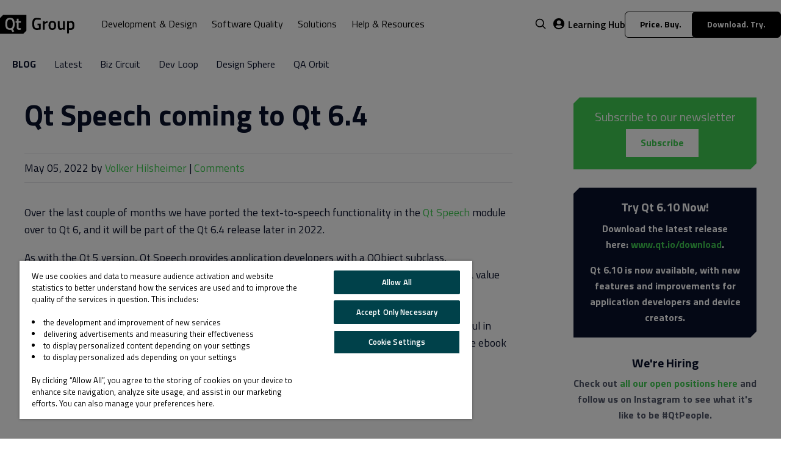

--- FILE ---
content_type: text/html; charset=UTF-8
request_url: https://www.qt.io/blog/qt-speech-coming-to-qt-6.4
body_size: 17449
content:
<!doctype html><html lang="en"><head>
    <meta charset="utf-8">
    <title>Qt Speech coming to Qt 6.4</title>
    <link rel="shortcut icon" href="https://www.qt.io/hubfs/QtGroup_Favicon_32.ico">
    
    
    
    

    <meta name="description" content="Qt Speech is one of the last modules not available for Qt 6 yet. We have now ported it over for Qt 6.4!">
    

    <link href="https://fonts.googleapis.com/css?family=Titillium+Web:400,400i,600" rel="stylesheet">
    <link rel="stylesheet" href="https://stackpath.bootstrapcdn.com/font-awesome/4.7.0/css/font-awesome.min.css" integrity="sha384-wvfXpqpZZVQGK6TAh5PVlGOfQNHSoD2xbE+QkPxCAFlNEevoEH3Sl0sibVcOQVnN" crossorigin="anonymous">
    





    
    <meta name="viewport" content="width=device-width, initial-scale=1">

    <script src="/hs/hsstatic/jquery-libs/static-1.1/jquery/jquery-1.7.1.js"></script>
<script>hsjQuery = window['jQuery'];</script>
    <meta property="og:description" content="Qt Speech is one of the last modules not available for Qt 6 yet. We have now ported it over for Qt 6.4!">
    <meta property="og:title" content="Qt Speech coming to Qt 6.4">
    <meta name="twitter:description" content="Qt Speech is one of the last modules not available for Qt 6 yet. We have now ported it over for Qt 6.4!">
    <meta name="twitter:title" content="Qt Speech coming to Qt 6.4">

    

    

<title>Qt Speech coming to Qt 6.4</title>


<link rel="shortcut icon" href="https://www.qt.io/hubfs/QtGroup_Favicon_32.ico">




    <style>
a.cta_button{-moz-box-sizing:content-box !important;-webkit-box-sizing:content-box !important;box-sizing:content-box !important;vertical-align:middle}.hs-breadcrumb-menu{list-style-type:none;margin:0px 0px 0px 0px;padding:0px 0px 0px 0px}.hs-breadcrumb-menu-item{float:left;padding:10px 0px 10px 10px}.hs-breadcrumb-menu-divider:before{content:'›';padding-left:10px}.hs-featured-image-link{border:0}.hs-featured-image{float:right;margin:0 0 20px 20px;max-width:50%}@media (max-width: 568px){.hs-featured-image{float:none;margin:0;width:100%;max-width:100%}}.hs-screen-reader-text{clip:rect(1px, 1px, 1px, 1px);height:1px;overflow:hidden;position:absolute !important;width:1px}
</style>

<link rel="stylesheet" href="https://www.qt.io/hubfs/hub_generated/template_assets/1/69717121620/1763110588207/template_blog-single.min.css">
<link rel="stylesheet" href="https://www.qt.io/hubfs/hub_generated/template_assets/1/56337065648/1743583581852/template_qt-design-system-1.1.2.min.css">
<link rel="stylesheet" href="https://www.qt.io/hubfs/hub_generated/template_assets/1/69464288879/1764934938850/template_qt-main-v2.min.css">
<link rel="stylesheet" href="https://www.qt.io/hubfs/hub_generated/template_assets/1/85031126345/1769065037186/template_header.min.css">
<link class="hs-async-css" rel="preload" href="https://www.qt.io/hubfs/hub_generated/module_assets/1/296552962275/1763559865307/module_Comentario.min.css" as="style" onload="this.onload=null;this.rel='stylesheet'">
<noscript><link rel="stylesheet" href="https://www.qt.io/hubfs/hub_generated/module_assets/1/296552962275/1763559865307/module_Comentario.min.css"></noscript>
<link rel="stylesheet" href="https://www.qt.io/hubfs/hub_generated/module_assets/1/36303531574/1763110577660/module_QtV2_Template_Blog_Category_CTA.min.css">
<link rel="stylesheet" href="https://www.qt.io/hubfs/hub_generated/template_assets/1/134893685903/1763110584331/template_c-blog-item.min.css">
<link rel="stylesheet" href="https://www.qt.io/hubfs/hub_generated/module_assets/1/38003959375/1763110573521/module_QtV2_Big_CTA.min.css">
<link rel="stylesheet" href="https://www.qt.io/hubfs/hub_generated/module_assets/1/36303892809/1762430379545/module_QtV2_Footer.min.css">
<link class="hs-async-css" rel="preload" href="https://www.qt.io/hubfs/hub_generated/template_assets/1/86192723069/1769065039421/template_footer.min.css" as="style" onload="this.onload=null;this.rel='stylesheet'">
<noscript><link rel="stylesheet" href="https://www.qt.io/hubfs/hub_generated/template_assets/1/86192723069/1769065039421/template_footer.min.css"></noscript>

    <script type="application/ld+json">
{
  "mainEntityOfPage" : {
    "@type" : "WebPage",
    "@id" : "https://www.qt.io/blog/qt-speech-coming-to-qt-6.4"
  },
  "author" : {
    "name" : "Volker Hilsheimer",
    "url" : "https://www.qt.io/blog/author/volker-hilsheimer",
    "@type" : "Person"
  },
  "headline" : "Qt Speech coming to Qt 6.4",
  "datePublished" : "2022-05-05T13:00:43.000Z",
  "dateModified" : "2023-11-13T10:10:57.340Z",
  "publisher" : {
    "name" : "The Qt Company Oy",
    "logo" : {
      "url" : "https://www.qt.io/hubfs/Qt-logo-black_2.png",
      "@type" : "ImageObject"
    },
    "@type" : "Organization"
  },
  "@context" : "https://schema.org",
  "@type" : "BlogPosting",
  "image" : [ "https://www.qt.io/hubfs/text-to-speech.jpg" ]
}
</script>



    

<script type="speculationrules">
{
  "prefetch": [{
    "where": {
      "or": [
        { "href_matches": ["https://www.qt.io/download", "https://www.qt.io/pricing"] },
        { "selector_matches": [".c-btn", ".c-header-button"]}
      ]
    },
    "eagerness": "moderate"
  }]
}
</script>



<!-- OneTrust Cookies Consent Notice start for qt.io -->
<script src="https://cdn.cookielaw.org/scripttemplates/otSDKStub.js" data-document-language="true" type="text/javascript" charset="UTF-8" data-domain-script="018f962b-36e4-7d37-a8a8-54dca71c627e"></script>
<script type="text/javascript">
 window.disableHubSpotCookieBanner = true
 var _hsq = _hsq || [];
 
function OptanonWrapper() {
  if (OnetrustActiveGroups.includes("C0004")) {
    window._hsp = window._hsp || [];
    window._hsp.push([
      'setHubSpotConsent',
      {
        analytics: true,
        advertisement: true,
        functionality: true,
      },
    ]);
  } else {
    _hsq.push(['doNotTrack']);
    _hsq.push(['doNotTrack', { track: true }]);
  }
}

  _hsq.push(['doNotTrack']);

  document.addEventListener('OneTrust.OnConsentChanged', function() {
    OptanonWrapper();
  });

</script>
<!-- OneTrust Cookies Consent Notice end for qt.io -->




<script defer>
  window.dataLayer = window.dataLayer || [];
  function gtag(){dataLayer.push(arguments);}
      gtag('consent', 'default', {
        ad_personalization: "denied",
        ad_storage: "denied",
        ad_user_data: "denied",
        analytics_storage: "denied",
        functionality_storage: "denied",
        personalization_storage: "denied",
        security_storage: "granted",
        wait_for_update: 500
      });
      gtag('set', 'ads_data_redaction', true);
</script>

<!-- Google Tag Manager -->
<script defer>(function (w, d, s, l, i) { w[l] = w[l] || []; w[l].push({ 'gtm.start': new Date().getTime(), event: 'gtm.js' });
    var f = d.getElementsByTagName(s)[0], j = d.createElement(s), dl = l != 'dataLayer' ? '&l=' + l : ''; j.setAttributeNode(d.createAttribute('data-ot-ignore')); j.async = true; j.src = 
        'https://www.googletagmanager.com/gtm.js?id=' + i + dl;
    f.parentNode.insertBefore(j, f); })(window, document, 'script', 'dataLayer', 'GTM-T2GWQM');
    </script>
<!-- End Google Tag Manager -->

<meta name="google-site-verification" content="91RJ0AVTozuP5one5itC5zhjLe3Vsk289Yqx7rGOq6w">
<meta name="google-site-verification" content="smOLflz9TwJAqAUKON9vV0COQVqEey7ZMEou6lmIldw">
<meta name="google-site-verification" content="bIhnm2Ko3OmLAEP0Dqp0_aJNyJz9zj6KyJKAb1Lo-es">

<link href="https://fonts.googleapis.com/css?family=Titillium+Web:400,400i,600" rel="preload" as="font">
<link rel="amphtml" href="https://www.qt.io/blog/qt-speech-coming-to-qt-6.4?hs_amp=true">

<meta property="og:image" content="https://www.qt.io/hubfs/text-to-speech.jpg">
<meta property="og:image:width" content="620">
<meta property="og:image:height" content="200">

<meta name="twitter:image" content="https://www.qt.io/hubfs/text-to-speech.jpg">


<meta property="og:url" content="https://www.qt.io/blog/qt-speech-coming-to-qt-6.4">
<meta name="twitter:card" content="summary_large_image">
<meta name="twitter:creator" content="@vhilsheimer">

<link rel="canonical" href="https://www.qt.io/blog/qt-speech-coming-to-qt-6.4">

<meta property="og:type" content="article">
<link rel="alternate" type="application/rss+xml" href="https://www.qt.io/blog/rss.xml">
<meta name="twitter:domain" content="www.qt.io">
<meta name="twitter:site" content="@qtproject">

<meta http-equiv="content-language" content="en">





 
  <meta name="generator" content="HubSpot"></head>
  <body class="qt-design-system">
    <div class="body-wrapper   hs-content-id-72164974594 hs-blog-post hs-content-path-blog-qt-speech-coming-to-qt-6-4 hs-content-name-qt-speech-coming-to-qt-6-4 hs-blog-name-qt-blog hs-blog-id-12594997957">
 
      
        <div id="hs_cos_wrapper_header" class="hs_cos_wrapper hs_cos_wrapper_widget hs_cos_wrapper_type_module" style="" data-hs-cos-general-type="widget" data-hs-cos-type="module"><div data-global-resource-path="qtv3/partials/header/header.html">




<div class="l-header__gap-creator"></div>
<div class="l-header h-scheme-1">
    <div class="l-header__container">
        <div class="l-header__wrapper" data-scheme-target>
            <div class="l-header__primary">
                <div class="l-header__logo">

                    
                        <a href="/?hsLang=en" class="c-logo-header"><svg width="122" viewbox="0 0 633 160" fill="none" xmlns="http://www.w3.org/2000/svg"><title>Qt Group Logo, Link to home page.</title><path d="M85.0242 38.5439C76.0002 38.5439 69.8082 41.5199 66.4482 47.4719C63.0882 53.4239 61.4082 62.9279 61.4082 75.9839C61.4082 89.0399 63.0402 98.3679 66.3042 103.984C69.5682 109.6 75.8082 112.4 85.0242 112.4C94.2402 112.4 100.448 109.648 103.68 104.128C106.896 98.6079 108.496 89.2799 108.496 76.1279C108.496 62.9759 106.832 53.4239 103.536 47.4719C100.224 41.5199 94.0482 38.5439 85.0242 38.5439V38.5439Z" fill="black" /><path d="M25.6 0L0 25.6V160H198.4L224 134.4V0H25.6ZM121.456 139.632L106.624 146.544L93.808 125.52C91.984 126.096 89.056 126.384 85.024 126.384C70.048 126.384 59.616 122.352 53.696 114.288C47.792 106.224 44.848 93.472 44.848 76.048C44.848 58.624 47.84 45.696 53.84 37.232C59.84 28.784 70.224 24.56 85.008 24.56C99.792 24.56 110.16 28.768 116.112 37.168C122.064 45.568 125.04 58.512 125.04 75.984C125.04 87.504 123.808 96.816 121.376 103.92C118.928 111.024 114.912 116.448 109.344 120.192L121.44 139.632H121.456ZM163.424 126.384C155.264 126.384 149.664 124.512 146.64 120.768C143.616 117.024 142.112 109.968 142.112 99.6V66.192H132.896V52.8H142.112V31.92H157.664V52.8H177.536V66.192H157.664V97.872C157.664 103.728 158.096 107.616 158.96 109.536C159.824 111.456 162.032 112.416 165.584 112.416L177.392 111.984L178.112 124.512C171.68 125.76 166.784 126.384 163.424 126.384V126.384Z" fill="black" /><path d="M318.552 87.272V73.16H346.632V123.272C344.04 123.944 338.76 124.664 330.792 125.432C322.92 126.2 317.208 126.584 313.656 126.584C298.68 126.584 288.36 122.456 282.696 114.2C277.032 105.944 274.2 93.032 274.2 75.464C274.2 57.8 277.08 44.936 282.84 36.872C288.696 28.808 298.776 24.776 313.08 24.776C321.528 24.776 331.032 25.736 341.592 27.656L346.632 28.664L346.056 41.336C334.44 39.8 324.024 39.032 314.808 39.032C305.592 39.032 299.256 41.624 295.8 46.808C292.44 51.992 290.76 61.592 290.76 75.608C290.76 89.624 292.344 99.32 295.512 104.696C298.776 109.976 305.304 112.616 315.096 112.616C322.104 112.616 327.336 112.184 330.792 111.32V87.272H318.552Z" fill="black" /><path d="M364.816 125V53H380.368V61.64C388.528 56.36 396.688 52.952 404.848 51.416V67.112C396.592 68.744 389.536 70.856 383.68 73.448L380.512 74.744V125H364.816Z" fill="black" /><path d="M420.173 60.776C425.165 54.536 433.421 51.416 444.941 51.416C456.461 51.416 464.669 54.536 469.565 60.776C474.557 67.016 477.053 76.376 477.053 88.856C477.053 101.336 474.653 110.744 469.853 117.08C465.053 123.416 456.749 126.584 444.941 126.584C433.133 126.584 424.829 123.416 420.029 117.08C415.229 110.744 412.829 101.336 412.829 88.856C412.829 76.376 415.277 67.016 420.173 60.776ZM431.981 107.576C434.189 111.416 438.509 113.336 444.941 113.336C451.373 113.336 455.693 111.416 457.901 107.576C460.109 103.736 461.213 97.448 461.213 88.712C461.213 79.976 460.013 73.784 457.613 70.136C455.309 66.488 451.085 64.664 444.941 64.664C438.797 64.664 434.525 66.488 432.125 70.136C429.821 73.784 428.669 79.976 428.669 88.712C428.669 97.448 429.773 103.736 431.981 107.576Z" fill="black" /><path d="M536.277 53H551.829V125H536.277V120.536C529.269 124.568 522.789 126.584 516.837 126.584C506.949 126.584 500.325 123.944 496.965 118.664C493.605 113.288 491.925 103.928 491.925 90.584V53H507.621V90.728C507.621 99.368 508.341 105.176 509.781 108.152C511.221 111.128 514.581 112.616 519.861 112.616C525.045 112.616 529.797 111.656 534.117 109.736L536.277 108.872V53Z" fill="black" /><path d="M570.832 155.96V53H586.384V57.464C593.008 53.432 599.2 51.416 604.96 51.416C614.464 51.416 621.424 54.344 625.84 60.2C630.256 65.96 632.464 75.704 632.464 89.432C632.464 103.064 629.92 112.664 624.832 118.232C619.84 123.8 611.632 126.584 600.208 126.584C596.272 126.584 591.712 126.152 586.528 125.288V155.96H570.832ZM602.224 65.384C597.712 65.384 593.2 66.392 588.688 68.408L586.528 69.416V111.896C590.368 112.664 594.592 113.048 599.2 113.048C605.728 113.048 610.24 111.176 612.736 107.432C615.232 103.688 616.48 97.304 616.48 88.28C616.48 73.016 611.728 65.384 602.224 65.384Z" fill="black" /></svg></a>
                    

                </div>

                <div class="l-header__mobile-toggle">
                    <button class="c-hamburger js-l-header__mobile-toggle" aria-label="menu"></button>
                </div>

                <div class="l-header__navigation">
                    <nav class="c-header-navigation" aria-label="Main Navigation">

                        <ul class="c-menu" role="menu">

                            <li class="c-menu__back" tabindex="0">Back</li>
                        
                            
                        
                            <li class="c-menu__item  has-children " role="menuitem" tabindex="0" onclick="this.blur();"><a class="active">Development &amp; Design</a>

                                
                        
                                <div class="c-menu__wrapper" tabindex="-1">
                        
                                    <div class="c-menu__column-wrapper" tabindex="-1">
                        
                                        
                        
                                        <ul tabindex="-1" class="c-menu__column " style="background-color: ;">
                                                                    
                                            
                        
                                            
                        
                                            <li class="c-menu-item c-menu-item--rich-text h-wysiwyg-html">
                                                <h3 style="color: black; font-size: 32px; margin-bottom: 16px;">Development Framework &amp; Tools</h3>
<p style="color: black;">Build, design, and deliver high-performance applications across platforms. Accelerate development and UI design with tools that connect teams and streamline the path from concept to production.</p>
                                            </li>
                        
                                            

                                            
                        
                                            
                        
                                        </ul>
                        
                                        
                        
                                        <ul tabindex="-1" class="c-menu__column " style="background-color: ;">
                                                                    
                                            
                        
                                            

                                            

                                            <a class="c-menu-item c-menu-item--text" href="https://www.qt.io/development?hsLang=en" tabindex="0" role="menuitem">
                                                <h6 data-color="development">Products</h6>
                                            </a>

                                            

                                            

                                            
                        
                                            
                        
                                            
                        
                                            <a class="c-menu-item c-menu-item--link  c-menu-item--link--subheading  " href="https://www.qt.io/development/qt-framework?hsLang=en" tabindex="0" role="menuitem">
                        
                                                
                                                    <img src="https://www.qt.io/hubfs/Frame%206762.svg" alt="Frame 6762" aria-hidden="true">
                                                
                        
                                                <div class="c-menu-item__text">
                                                    <h6>Qt Framework</h6>
                        
                                                    
                                                    <p>Cross-Platform Software Libraries and APIs</p>
                                                    
                                                </div>
                        
                                            </a>
                        
                                            

                                            
                        
                                            
                        
                                            
                        
                                            <a class="c-menu-item c-menu-item--link  c-menu-item--link--subheading  " href="https://www.qt.io/development/develop-software-microcontrollers-mcu?hsLang=en" tabindex="0" role="menuitem">
                        
                                                
                                                    <img src="https://www.qt.io/hubfs/Frame%206762.svg" alt="Frame 6762" aria-hidden="true">
                                                
                        
                                                <div class="c-menu-item__text">
                                                    <h6>Qt for MCUs</h6>
                        
                                                    
                                                    <p>UI Framework for Microcontrollers</p>
                                                    
                                                </div>
                        
                                            </a>
                        
                                            

                                            
                        
                                            
                        
                                            
                        
                                            <a class="c-menu-item c-menu-item--link  c-menu-item--link--subheading  " href="https://www.qt.io/development/tools?hsLang=en" tabindex="0" role="menuitem">
                        
                                                
                                                    <img src="https://www.qt.io/hubfs/Frame%206762.svg" alt="Frame 6762" aria-hidden="true">
                                                
                        
                                                <div class="c-menu-item__text">
                                                    <h6>Development Tools</h6>
                        
                                                    
                                                    <p>Compatible IDEs and Productivity Tools</p>
                                                    
                                                </div>
                        
                                            </a>
                        
                                            

                                            
                        
                                            
                        
                                            
                        
                                            <a class="c-menu-item c-menu-item--link  c-menu-item--link--subheading  " href="https://www.qt.io/development/tools/qt-creator-ide?hsLang=en" tabindex="0" role="menuitem">
                        
                                                
                                                    <img src="https://www.qt.io/hubfs/Frame%206762.svg" alt="Frame 6762" aria-hidden="true">
                                                
                        
                                                <div class="c-menu-item__text">
                                                    <h6>Qt Creator IDE</h6>
                        
                                                    
                                                    <p>Qt Development IDE</p>
                                                    
                                                </div>
                        
                                            </a>
                        
                                            

                                            
                        
                                            
                        
                                            
                        
                                            <a class="c-menu-item c-menu-item--link  c-menu-item--link--subheading  " href="https://www.qt.io/development/ui-design-tools?hsLang=en" tabindex="0" role="menuitem">
                        
                                                
                                                    <img src="https://www.qt.io/hubfs/Frame%206762.svg" alt="Frame 6762" aria-hidden="true">
                                                
                        
                                                <div class="c-menu-item__text">
                                                    <h6>Qt Design Studio</h6>
                        
                                                    
                                                    <p>UI Design Tool for UI Composition</p>
                                                    
                                                </div>
                        
                                            </a>
                        
                                            

                                            
                        
                                            
                        
                                            
                        
                                            <a class="c-menu-item c-menu-item--link  c-menu-item--link--subheading  " href="https://www.qt.io/development/gui-design-figma?hsLang=en" tabindex="0" role="menuitem">
                        
                                                
                                                    <img src="https://www.qt.io/hubfs/Frame%206762.svg" alt="Frame 6762" aria-hidden="true">
                                                
                        
                                                <div class="c-menu-item__text">
                                                    <h6>Figma to Qt</h6>
                        
                                                    
                                                    <p>Bring Figma Designs to the Product</p>
                                                    
                                                </div>
                        
                                            </a>
                        
                                            

                                            
                        
                                            
                        
                                        </ul>
                        
                                        
                        
                                        <ul tabindex="-1" class="c-menu__column  c-menu__column--bg " style="background-color: rgba(245, 245, 245, 1);">
                                                                    
                                            
                        
                                            

                                            
                        
                                            <li class="c-menu-item c-menu-item--text">
                                                <h6 data-color="default">More</h6>
                                            </li>

                                            

                                            

                                            
                        
                                            
                        
                                            
                        
                                            <a class="c-menu-item c-menu-item--link  c-menu-item--link--subheading  " href="https://www.qt.io/development/application-development?hsLang=en" tabindex="0" role="menuitem">
                        
                                                
                        
                                                <div class="c-menu-item__text">
                                                    <h6>Desktop, Mobile &amp; Web</h6>
                        
                                                    
                                                    <p>One codebase for desktop, mobile, and web.</p>
                                                    
                                                </div>
                        
                                            </a>
                        
                                            

                                            
                        
                                            
                        
                                            
                        
                                            <a class="c-menu-item c-menu-item--link  c-menu-item--link--subheading  " href="https://www.qt.io/development/develop-embedded-devices?hsLang=en" tabindex="0" role="menuitem">
                        
                                                
                        
                                                <div class="c-menu-item__text">
                                                    <h6>Embedded Devices</h6>
                        
                                                    
                                                    <p>High-performance UI for embedded systems.</p>
                                                    
                                                </div>
                        
                                            </a>
                        
                                            

                                            
                        
                                            
                        
                                        </ul>
                        
                                        
                        
                                    </div>

                                </div>

                                
                        
                            </li>
                        
                            
                        
                            <li class="c-menu__item  has-children " role="menuitem" tabindex="0" onclick="this.blur();"><a class="active">Software Quality</a>

                                
                        
                                <div class="c-menu__wrapper" tabindex="-1">
                        
                                    <div class="c-menu__column-wrapper" tabindex="-1">
                        
                                        
                        
                                        <ul tabindex="-1" class="c-menu__column " style="background-color: ;">
                                                                    
                                            
                        
                                            
                        
                                            <li class="c-menu-item c-menu-item--rich-text h-wysiwyg-html">
                                                <h3 style="color: black; font-size: 32px; margin-bottom: 16px;">Software Quality Tools</h3>
<p style="color: black;">Secure and assure your entire software development lifecycle. Ship faster, safer, and more reliable products with the industry's most comprehensive software quality offering.</p>
                                            </li>
                        
                                            

                                            
                        
                                            
                        
                                        </ul>
                        
                                        
                        
                                        <ul tabindex="-1" class="c-menu__column " style="background-color: ;">
                                                                    
                                            
                        
                                            

                                            

                                            <a class="c-menu-item c-menu-item--text" href="https://www.qt.io/quality-assurance?hsLang=en" tabindex="0" role="menuitem">
                                                <h6 data-color="qa">Products</h6>
                                            </a>

                                            

                                            

                                            
                        
                                            
                        
                                            
                        
                                            <a class="c-menu-item c-menu-item--link  c-menu-item--link--subheading  " href="https://www.qt.io/quality-assurance/squish?hsLang=en" tabindex="0" role="menuitem">
                        
                                                
                                                    <img src="https://www.qt.io/hubfs/qa-logo-squish.svg" alt="qa-logo-squish" aria-hidden="true">
                                                
                        
                                                <div class="c-menu-item__text">
                                                    <h6>Squish</h6>
                        
                                                    
                                                    <p>GUI Test Automation</p>
                                                    
                                                </div>
                        
                                            </a>
                        
                                            

                                            
                        
                                            
                        
                                            
                        
                                            <a class="c-menu-item c-menu-item--link  c-menu-item--link--subheading  " href="https://www.qt.io/quality-assurance/coco?hsLang=en" tabindex="0" role="menuitem">
                        
                                                
                                                    <img src="https://www.qt.io/hubfs/qa-logo-coco.svg" alt="qa-logo-coco" aria-hidden="true">
                                                
                        
                                                <div class="c-menu-item__text">
                                                    <h6>Coco</h6>
                        
                                                    
                                                    <p>Code Coverage Analysis</p>
                                                    
                                                </div>
                        
                                            </a>
                        
                                            

                                            
                        
                                            
                        
                                            
                        
                                            <a class="c-menu-item c-menu-item--link  c-menu-item--link--subheading  " href="https://www.qt.io/quality-assurance/test-center?hsLang=en" tabindex="0" role="menuitem">
                        
                                                
                                                    <img src="https://www.qt.io/hubfs/qa-logo-test-center.svg" alt="qa-logo-test-center" aria-hidden="true">
                                                
                        
                                                <div class="c-menu-item__text">
                                                    <h6>Test Center</h6>
                        
                                                    
                                                    <p>Test Results Management and Analysis</p>
                                                    
                                                </div>
                        
                                            </a>
                        
                                            

                                            
                        
                                            
                        
                                            
                        
                                            <a class="c-menu-item c-menu-item--link  c-menu-item--link--subheading  " href="https://www.qt.io/quality-assurance/axivion-static-code-analysis?hsLang=en" tabindex="0" role="menuitem">
                        
                                                
                                                    <img src="https://www.qt.io/hubfs/axivion-static-code.svg" alt="axivion-static-code" aria-hidden="true">
                                                
                        
                                                <div class="c-menu-item__text">
                                                    <h6>Axivion Static Code Analysis</h6>
                        
                                                    
                                                    <p>Software Static Code Analysis</p>
                                                    
                                                </div>
                        
                                            </a>
                        
                                            

                                            
                        
                                            
                        
                                            
                        
                                            <a class="c-menu-item c-menu-item--link  c-menu-item--link--subheading  " href="https://www.qt.io/quality-assurance/axivion-architecture-verification?hsLang=en" tabindex="0" role="menuitem">
                        
                                                
                                                    <img src="https://www.qt.io/hubfs/axivion-architecture.svg" alt="axivion-architecture" aria-hidden="true">
                                                
                        
                                                <div class="c-menu-item__text">
                                                    <h6>Axivion Architecture Verification</h6>
                        
                                                    
                                                    <p>Software Architecture Verification</p>
                                                    
                                                </div>
                        
                                            </a>
                        
                                            

                                            
                        
                                            
                        
                                        </ul>
                        
                                        
                        
                                        <ul tabindex="-1" class="c-menu__column  c-menu__column--bg " style="background-color: rgba(245, 245, 245, 1);">
                                                                    
                                            
                        
                                            

                                            
                        
                                            <li class="c-menu-item c-menu-item--text">
                                                <h6 data-color="default">More</h6>
                                            </li>

                                            

                                            

                                            
                        
                                            
                        
                                            
                        
                                            <a class="c-menu-item c-menu-item--link  c-menu-item--link--subheading  " href="https://www.qt.io/quality-assurance/licensing?hsLang=en" tabindex="0" role="menuitem">
                        
                                                
                        
                                                <div class="c-menu-item__text">
                                                    <h6>Licensing</h6>
                        
                                                    
                                                    <p>Get the most out of Qt Quality Assurance tools with flexible licensing and subscription options.</p>
                                                    
                                                </div>
                        
                                            </a>
                        
                                            

                                            
                        
                                            
                        
                                            
                        
                                            <a class="c-menu-item c-menu-item--link  c-menu-item--link--subheading  " href="https://www.qt.io/quality-assurance/axivion-for-cuda?hsLang=en" tabindex="0" role="menuitem">
                        
                                                
                        
                                                <div class="c-menu-item__text">
                                                    <h6>Axivion for CUDA</h6>
                        
                                                    
                                                    <p>Automatically check if programs using NVIDIA’s accelerated computing follow safety rules for&nbsp;NVIDIA CUDA&nbsp;coding.</p>
                                                    
                                                </div>
                        
                                            </a>
                        
                                            

                                            
                        
                                            
                        
                                        </ul>
                        
                                        
                        
                                    </div>

                                </div>

                                
                        
                            </li>
                        
                            
                        
                            <li class="c-menu__item  has-children " role="menuitem" tabindex="0" onclick="this.blur();"><a class="active">Solutions</a>

                                
                        
                                <div class="c-menu__wrapper" tabindex="-1">
                        
                                    <div class="c-menu__column-wrapper" tabindex="-1">
                        
                                        
                        
                                        <ul tabindex="-1" class="c-menu__column " style="background-color: ;">
                                                                    
                                            
                        
                                            
                        
                                            <li class="c-menu-item c-menu-item--rich-text h-wysiwyg-html">
                                                <h3 style="color: black; font-size: 32px; margin-bottom: 16px;">Industry &amp; Compliance Solutions</h3>
<p style="color: black;">Qt empowers productivity across the entire product development lifecycle, from UI design and software development to quality assurance and deployment. Find the solution that best suits your needs.</p>
                                            </li>
                        
                                            

                                            
                        
                                            
                        
                                        </ul>
                        
                                        
                        
                                        <ul tabindex="-1" class="c-menu__column " style="background-color: ;">
                                                                    
                                            
                        
                                            

                                            
                        
                                            <li class="c-menu-item c-menu-item--text">
                                                <h6 data-color="default">Industry</h6>
                                            </li>

                                            

                                            

                                            
                        
                                            
                        
                                            
                        
                                            <a class="c-menu-item c-menu-item--link  " href="https://www.qt.io/development/qt-in-automotive?hsLang=en" tabindex="0" role="menuitem">
                        
                                                
                        
                                                <div class="c-menu-item__text">
                                                    <h6>Automotive</h6>
                        
                                                    
                                                </div>
                        
                                            </a>
                        
                                            

                                            
                        
                                            
                        
                                            
                        
                                            <a class="c-menu-item c-menu-item--link  " href="https://www.qt.io/development/qt-in-aerospace-and-defense?hsLang=en" tabindex="0" role="menuitem">
                        
                                                
                        
                                                <div class="c-menu-item__text">
                                                    <h6>Aerospace &amp; Defense</h6>
                        
                                                    
                                                </div>
                        
                                            </a>
                        
                                            

                                            
                        
                                            
                        
                                            
                        
                                            <a class="c-menu-item c-menu-item--link  " href="https://www.qt.io/development/qt-in-industrial-vehicles?hsLang=en" tabindex="0" role="menuitem">
                        
                                                
                        
                                                <div class="c-menu-item__text">
                                                    <h6>Industrial Vehicles</h6>
                        
                                                    
                                                </div>
                        
                                            </a>
                        
                                            

                                            
                        
                                            
                        
                                            
                        
                                            <a class="c-menu-item c-menu-item--link  " href="https://www.qt.io/development/qt-in-micro-mobility?hsLang=en" tabindex="0" role="menuitem">
                        
                                                
                        
                                                <div class="c-menu-item__text">
                                                    <h6>Micro-Mobility</h6>
                        
                                                    
                                                </div>
                        
                                            </a>
                        
                                            

                                            
                        
                                            
                        
                                            
                        
                                            <a class="c-menu-item c-menu-item--link  " href="https://www.qt.io/development/qt-in-consumer-electronics?hsLang=en" tabindex="0" role="menuitem">
                        
                                                
                        
                                                <div class="c-menu-item__text">
                                                    <h6>Consumer Electronics</h6>
                        
                                                    
                                                </div>
                        
                                            </a>
                        
                                            

                                            
                        
                                            
                        
                                            
                        
                                            <a class="c-menu-item c-menu-item--link  " href="https://www.qt.io/development/qt-in-automation?hsLang=en" tabindex="0" role="menuitem">
                        
                                                
                        
                                                <div class="c-menu-item__text">
                                                    <h6>Industrial Automation</h6>
                        
                                                    
                                                </div>
                        
                                            </a>
                        
                                            

                                            
                        
                                            
                        
                                            
                        
                                            <a class="c-menu-item c-menu-item--link  " href="https://www.qt.io/development/qt-in-medical?hsLang=en" tabindex="0" role="menuitem">
                        
                                                
                        
                                                <div class="c-menu-item__text">
                                                    <h6>MedTech</h6>
                        
                                                    
                                                </div>
                        
                                            </a>
                        
                                            

                                            
                        
                                            
                        
                                            

                                            
                        
                                            <li class="c-menu-item c-menu-item--text">
                                                <h6 data-color="default">Regulations &amp; Standards</h6>
                                            </li>

                                            

                                            

                                            
                        
                                            
                        
                                            
                        
                                            <a class="c-menu-item c-menu-item--link  " href="https://www.qt.io/cyber-resilience-act?hsLang=en" tabindex="0" role="menuitem">
                        
                                                
                        
                                                <div class="c-menu-item__text">
                                                    <h6>The EU Cyber Resilience Act (CRA)</h6>
                        
                                                    
                                                </div>
                        
                                            </a>
                        
                                            

                                            
                        
                                            
                        
                                            
                        
                                            <a class="c-menu-item c-menu-item--link  " href="https://www.qt.io/quality-standards-security-compliance?hsLang=en" tabindex="0" role="menuitem">
                        
                                                
                        
                                                <div class="c-menu-item__text">
                                                    <h6>Quality Standards</h6>
                        
                                                    
                                                </div>
                        
                                            </a>
                        
                                            

                                            
                        
                                            
                        
                                            
                        
                                            <a class="c-menu-item c-menu-item--link  " href="https://www.qt.io/accessibility-in-software-development?hsLang=en" tabindex="0" role="menuitem">
                        
                                                
                        
                                                <div class="c-menu-item__text">
                                                    <h6>Accessibility</h6>
                        
                                                    
                                                </div>
                        
                                            </a>
                        
                                            

                                            
                        
                                            
                        
                                        </ul>
                        
                                        
                        
                                        <ul tabindex="-1" class="c-menu__column  c-menu__column--bg " style="background-color: rgba(245, 245, 245, 1);">
                                                                    
                                            
                        
                                            

                                            
                        
                                            <li class="c-menu-item c-menu-item--text">
                                                <h6 data-color="default">More</h6>
                                            </li>

                                            

                                            

                                            
                        
                                            
                        
                                            
                        
                                            <a class="c-menu-item c-menu-item--link  c-menu-item--link--subheading  " href="https://www.qt.io/cyber-resilience-act?hsLang=en" tabindex="0" role="menuitem">
                        
                                                
                        
                                                <div class="c-menu-item__text">
                                                    <h6>Cyber Resilience Act (CRA)</h6>
                        
                                                    
                                                    <p>Explore what it means, how it impacts your products, and what steps you need to take to stay compliant.</p>
                                                    
                                                </div>
                        
                                            </a>
                        
                                            

                                            
                        
                                            
                        
                                            
                        
                                            <a class="c-menu-item c-menu-item--link  c-menu-item--link--subheading  " href="https://www.qt.io/resources/next-gen-ux?hsLang=en" tabindex="0" role="menuitem">
                        
                                                
                        
                                                <div class="c-menu-item__text">
                                                    <h6>Next-Gen UX</h6>
                        
                                                    
                                                    <p>Insight into the evolution and importance of user-centric trends and strategies.</p>
                                                    
                                                </div>
                        
                                            </a>
                        
                                            

                                            
                        
                                            
                        
                                            
                        
                                            <a class="c-menu-item c-menu-item--link  c-menu-item--link--subheading  " href="https://www.qt.io/resources/scalability?hsLang=en" tabindex="0" role="menuitem">
                        
                                                
                        
                                                <div class="c-menu-item__text">
                                                    <h6>Limitless Scalability</h6>
                        
                                                    
                                                    <p>Learn how to shorten development times, improve user experience, and deploy anywhere.</p>
                                                    
                                                </div>
                        
                                            </a>
                        
                                            

                                            
                        
                                            
                        
                                            
                        
                                            <a class="c-menu-item c-menu-item--link  c-menu-item--link--subheading  " href="https://www.qt.io/resources/productivity?hsLang=en" tabindex="0" role="menuitem">
                        
                                                
                        
                                                <div class="c-menu-item__text">
                                                    <h6>Productivity</h6>
                        
                                                    
                                                    <p>Tips on efficient development, software architecture, and boosting team happiness.</p>
                                                    
                                                </div>
                        
                                            </a>
                        
                                            

                                            
                        
                                            
                        
                                        </ul>
                        
                                        
                        
                                    </div>

                                </div>

                                
                        
                            </li>
                        
                            
                        
                            <li class="c-menu__item  has-children " role="menuitem" tabindex="0" onclick="this.blur();"><a class="active">Help &amp; Resources</a>

                                
                        
                                <div class="c-menu__wrapper" tabindex="-1">
                        
                                    <div class="c-menu__column-wrapper" tabindex="-1">
                        
                                        
                        
                                        <ul tabindex="-1" class="c-menu__column " style="background-color: ;">
                                                                    
                                            
                        
                                            
                        
                                            <li class="c-menu-item c-menu-item--rich-text h-wysiwyg-html">
                                                <h3 style="color: black; font-size: 32px; margin-bottom: 16px;">Resources, Support &amp; <br>Services</h3>
<p style="color: black;">Explore our complete collection of resources, get expert support, and find everything you need to grow and succeed with Qt.</p>
                                            </li>
                        
                                            

                                            
                        
                                            
                        
                                        </ul>
                        
                                        
                        
                                        <ul tabindex="-1" class="c-menu__column " style="background-color: ;">
                                                                    
                                            
                        
                                            

                                            
                        
                                            <li class="c-menu-item c-menu-item--text">
                                                <h6 data-color="default">Get Help</h6>
                                            </li>

                                            

                                            

                                            
                        
                                            
                        
                                            
                        
                                            <a class="c-menu-item c-menu-item--link  " href="https://www.qt.io/contact-us?hsLang=en" tabindex="0" role="menuitem">
                        
                                                
                        
                                                <div class="c-menu-item__text">
                                                    <h6>Contact Us</h6>
                        
                                                    
                                                </div>
                        
                                            </a>
                        
                                            

                                            
                        
                                            
                        
                                            
                        
                                            <a class="c-menu-item c-menu-item--link  " href="https://login.qt.io/" target="_blank" tabindex="0" role="menuitem">
                        
                                                
                        
                                                <div class="c-menu-item__text">
                                                    <h6>User Portal</h6>
                        
                                                    
                                                </div>
                        
                                            </a>
                        
                                            

                                            
                        
                                            
                        
                                            
                        
                                            <a class="c-menu-item c-menu-item--link  " href="https://www.qt.io/qt-support/?hsLang=en" tabindex="0" role="menuitem">
                        
                                                
                        
                                                <div class="c-menu-item__text">
                                                    <h6>Support</h6>
                        
                                                    
                                                </div>
                        
                                            </a>
                        
                                            

                                            
                        
                                            
                        
                                            
                        
                                            <a class="c-menu-item c-menu-item--link  " href="https://www.qt.io/customer-success?hsLang=en" tabindex="0" role="menuitem">
                        
                                                
                        
                                                <div class="c-menu-item__text">
                                                    <h6>Customer Success</h6>
                        
                                                    
                                                </div>
                        
                                            </a>
                        
                                            

                                            
                        
                                            
                        
                                            
                        
                                            <a class="c-menu-item c-menu-item--link  " href="https://www.qt.io/qt-professional-services?hsLang=en" tabindex="0" role="menuitem">
                        
                                                
                        
                                                <div class="c-menu-item__text">
                                                    <h6>Professional Services</h6>
                        
                                                    
                                                </div>
                        
                                            </a>
                        
                                            

                                            
                        
                                            
                        
                                            
                        
                                            <a class="c-menu-item c-menu-item--link  " href="https://www.qt.io/contact-us/partners?hsLang=en" tabindex="0" role="menuitem">
                        
                                                
                        
                                                <div class="c-menu-item__text">
                                                    <h6>Partners</h6>
                        
                                                    
                                                </div>
                        
                                            </a>
                        
                                            

                                            
                        
                                            
                        
                                            
                        
                                            <a class="c-menu-item c-menu-item--link  " href="https://www.qt.io/qt-user-research?hsLang=en" tabindex="0" role="menuitem">
                        
                                                
                        
                                                <div class="c-menu-item__text">
                                                    <h6>User Research</h6>
                        
                                                    
                                                </div>
                        
                                            </a>
                        
                                            

                                            
                        
                                            
                        
                                        </ul>
                        
                                        
                        
                                        <ul tabindex="-1" class="c-menu__column " style="background-color: ;">
                                                                    
                                            
                        
                                            

                                            
                        
                                            <li class="c-menu-item c-menu-item--text">
                                                <h6 data-color="default">Resources</h6>
                                            </li>

                                            

                                            

                                            
                        
                                            
                        
                                            
                        
                                            <a class="c-menu-item c-menu-item--link  " href="https://www.qt.io/blog" tabindex="0" role="menuitem">
                        
                                                
                        
                                                <div class="c-menu-item__text">
                                                    <h6>Blog</h6>
                        
                                                    
                                                </div>
                        
                                            </a>
                        
                                            

                                            
                        
                                            
                        
                                            
                        
                                            <a class="c-menu-item c-menu-item--link  " href="https://www.qt.io/development/resources?hsLang=en" tabindex="0" role="menuitem">
                        
                                                
                        
                                                <div class="c-menu-item__text">
                                                    <h6>Resource Center</h6>
                        
                                                    
                                                </div>
                        
                                            </a>
                        
                                            

                                            
                        
                                            
                        
                                            
                        
                                            <a class="c-menu-item c-menu-item--link  " href="https://www.qt.io/development/qt-success-stories?hsLang=en" tabindex="0" role="menuitem">
                        
                                                
                        
                                                <div class="c-menu-item__text">
                                                    <h6>Success Stories</h6>
                        
                                                    
                                                </div>
                        
                                            </a>
                        
                                            

                                            
                        
                                            
                        
                                            
                        
                                            <a class="c-menu-item c-menu-item--link  " href="https://doc.qt.io/" target="_blank" tabindex="0" role="menuitem">
                        
                                                
                        
                                                <div class="c-menu-item__text">
                                                    <h6>Documentation</h6>
                        
                                                    
                                                </div>
                        
                                            </a>
                        
                                            

                                            
                        
                                            
                        
                                            
                        
                                            <a class="c-menu-item c-menu-item--link  " href="https://forum.qt.io/" target="_blank" tabindex="0" role="menuitem">
                        
                                                
                        
                                                <div class="c-menu-item__text">
                                                    <h6>Forum</h6>
                        
                                                    
                                                </div>
                        
                                            </a>
                        
                                            

                                            
                        
                                            
                        
                                            
                        
                                            <a class="c-menu-item c-menu-item--link  " href="https://www.qt.io/live-webinars-and-events?hsLang=en" tabindex="0" role="menuitem">
                        
                                                
                        
                                                <div class="c-menu-item__text">
                                                    <h6>Live Events &amp; Webinars</h6>
                        
                                                    
                                                </div>
                        
                                            </a>
                        
                                            

                                            
                        
                                            
                        
                                        </ul>
                        
                                        
                        
                                    </div>

                                </div>

                                
                        
                            </li>
                        
                            
                        
                        </ul>

                    <!-- Link to Learning Hub (mobile only)-->
                    <li class="developers-link--mobile-only">
                        <a href="/qt-learning-hub?hsLang=en" class="">


    




    
    
        Learning Hub
    


</a>
                    </li>
                    
                    </nav>
                </div>
            </div>
            <nav class="l-header__secondary" aria-label="Secondary Navigation">

                <!-- Search -->
                <div class="c-search-btn" tabindex="0" aria-label="Open Search">
                    <form id="site-search" role="search" autocomplete="off"> 
                        <input data-navigation="%5B%7B%22title%22%3A%22Qt.io%22%2C%22value%22%3A%22https%3A%2F%2Fwww.qt.io%22%7D%2C%7B%22title%22%3A%22Documentation%22%2C%22value%22%3A%22doc.qt.io%22%7D%2C%7B%22title%22%3A%22Investors%22%2C%22value%22%3A%22https%3A%2F%2Fwww.qt.io%2Finvestors%22%7D%2C%7B%22title%22%3A%22Wiki%22%2C%22value%22%3A%22wiki.qt.io%22%7D%2C%7B%22title%22%3A%22Forum%22%2C%22value%22%3A%22forum.qt.io%22%7D%5D" class="qt-search-component" placeholder="Search" id="search" name="search" onclick="(function(w,d,i){i.removeAttribute('on'+w.event.type);var j=d.createElement('script'),c=d.createElement('link');j.async=true;j.onload=function(){qtSearchInit(i,w.qtSearchNavigation)};j.src='https://www.qt.io/hubfs/qt-design-system/qt-search-component-v2/qt-search-component-v2.js';c.rel='stylesheet';c.onload=function(){try{w.qtscs=1;qtSearchStyle(i)}catch(e){}};c.href='https://www.qt.io/hubfs/qt-design-system/qt-search-component-v2/qt-search-component-v2.css';d.head.appendChild(c);d.head.appendChild(j)})(window,document,this)" required type="text" aria-label="


    




    
    
        Search
    


" tabindex="-1"> 
                    </form>
                    <button class="c-search-btn__close" type="button" aria-label="Close Search"></button>
                </div>

                <a class="c-account-btn" href="https://account.qt.io/" title="Qt Account link"></a>

                <!-- Language switcher -->
                

                <!-- Link to Learning Hub -->
                <a href="/qt-learning-hub?hsLang=en" class="learning-hub-link developers-link">


    




    
    
        Learning Hub
    


</a>

                <!-- Pricing and download buttons -->
                 <div class="c-button-group">
                    <a href="/pricing/?hsLang=en" class="c-header-button active c-header-btn--outline">Price. Buy.</a>

                    
                        <a href="/development/download?hsLang=en" class="c-header-button active c-header-btn">Download. Try.</a>
                    
                </div>
            </nav>
        </div>
    </div>
</div></div></div>
      

      <div class="body-container">

        

<script>
  dataLayer = [{
    'published': '',
    'taxonomy': ' '
  }];
</script>

<script>
  $('.b-header').attr("data-float", "true");
</script>




<div class="b-subnav__replacer">
  <div class="b-subnav b-subnav--gradient scheme--default">
    <div class="b-subnav__mobile-toggle js-b-subnav--mobile-toggle">Subnavigation</div>
    <div class="b-subnav__container">
      <div class="c-navigation-sub c-navigation-sub--first-bold">
        <span id="hs_cos_wrapper_widget_1568725229594_" class="hs_cos_wrapper hs_cos_wrapper_widget hs_cos_wrapper_type_menu" style="" data-hs-cos-general-type="widget" data-hs-cos-type="menu">
          <div id="hs_menu_wrapper_widget_1568725229594_" class="hs-menu-wrapper active-branch flyouts hs-menu-flow-horizontal" role="navigation" data-sitemap-name="default" data-menu-id="13940245065" aria-label="Navigation Menu">
            
                <ul>
                    <li class="hs-menu-item hs-menu-depth-1"><a href="https://www.qt.io/blog">BLOG</a></li>
                    <li class="hs-menu-item hs-menu-depth-1 "><a href="https://www.qt.io/blog">Latest</a></li>
                    <li class="hs-menu-item hs-menu-depth-1 "><a href="https://www.qt.io/blog/tag/circuit" role="menuitem">Biz Circuit</a></li>
                    <li class="hs-menu-item hs-menu-depth-1 "><a href="https://www.qt.io/blog/tag/loop" role="menuitem">Dev Loop</a></li>
                    <li class="hs-menu-item hs-menu-depth-1 "><a href="https://www.qt.io/blog/tag/design-sphere?page=1" role="menuitem">Design Sphere</a></li>
                    <li class="hs-menu-item hs-menu-depth-1"><a href="https://www.qt.io/blog/quality-assurance" role="menuitem">QA Orbit</a></li>
                </ul>
            
          </div>
        </span>
      </div>
    </div>
  </div>
</div>



<section class="b-article">
  <div class="b-article__container">

    <div class="b-article__content scheme--default">
      <article>
        <div class="h-wysiwyg-html">
          <h1><strong><span id="hs_cos_wrapper_name" class="hs_cos_wrapper hs_cos_wrapper_meta_field hs_cos_wrapper_type_text" style="" data-hs-cos-general-type="meta_field" data-hs-cos-type="text">Qt Speech coming to Qt 6.4</span></strong></h1>

          

          <p class="b-article__meta">
            May 05, 2022 by <a href="https://www.qt.io/blog/author/volker-hilsheimer">Volker Hilsheimer</a>
            | <a href="#comments">Comments</a>
          </p>

          

          <span id="hs_cos_wrapper_post_body" class="hs_cos_wrapper hs_cos_wrapper_meta_field hs_cos_wrapper_type_rich_text" style="" data-hs-cos-general-type="meta_field" data-hs-cos-type="rich_text"><p data-line="2">Over the last couple of months we have ported the text-to-speech functionality in the <a href="https://doc.qt.io/qt-5.15/qtspeech-index.html" rel="noopener" target="_blank">Qt Speech</a> module over to Qt 6, and it will be part of the Qt 6.4 release later in 2022.</p>
<!--more-->
<p data-line="4">As with the Qt 5 version, Qt Speech provides application developers with a QObject subclass, <a href="https://doc-snapshots.qt.io/qt6-dev/qtexttospeech.html" rel="noopener"><code>QTextToSpeech</code></a>, that provides an interface to the platform's speech synthesizer engine; and a value type <a href="https://doc-snapshots.qt.io/qt6-dev/qvoice.html" rel="noopener"><code>QVoice</code></a> that encapsulates voice characteristics. With those classes, applications can make themselves more accessible to users, and go beyond the screen-reader functionality of assistive technologies. Using non-visual channels to inform users about changes or events can be very useful in hands-free situations, such as turn-by-turn navigation systems. Content-focused applications like ebook readers could benefit from text-to-speech synthesis without depending on assistive technology.</p>
<p data-line="4">The APIs in the Qt Speech module are practically unchanged, and most Qt 5 applications that use <code>QTextToSpeech</code> today will not have to make any code changes when moving to Qt 6.</p>
<h2 id="supported-engines" data-line="6">Supported engines</h2>
<p data-line="8">We spent most of the time with reviewing, cleaning up, and improving the existing engine implementations. As with Qt 5, we will support the <a href="http://www.festvox.org/flite/doc/flite.html" rel="noopener">flite</a> synthesizer and the <a href="https://github.com/brailcom/speechd" rel="noopener">speech-dispatcher</a> on Linux. For flite, the minimum supported version will be 2.3, and we plan to support both static and dynamically linked configurations. For libspeechd we will require at least version 0.9, and the code working around shortcomings in older versions has been removed. If both engine plugins are present, then the speech-dispatcher plugin will have priority.</p>
<p data-line="10">On Windows, the default engine is a new implementation based on the Windows Runtime APIs in the <a href="https://docs.microsoft.com/en-us/uwp/api/windows.media.speechsynthesis" rel="noopener"><code>Windows.Media.SpeechSynthesis</code></a> namespace. The engine uses the low-level <a href="https://doc-snapshots.qt.io/qt6-dev/qaudiosink.html" rel="noopener"><code>QAudioSink</code></a> API from <a href="https://doc-snapshots.qt.io/qt6-dev/qtmultimedia-index.html" rel="noopener">Qt Multimedia</a> to play the generated PCM data. We also continue to support the <a href="https://docs.microsoft.com/en-us/previous-versions/windows/desktop/ms723627(v=vs.85)" rel="noopener">SAPI 5.3</a> based engine; the technology is somewhat outdated and doesn't have the same amount and quality of voices as the more modern WinRT engine, but it is the only engine available when building Qt with MinGW.</p>
<p data-line="12">On Apple platforms we continue to support two engines. The engine currently still known as "<code>ios</code>" is now also available on macOS, and we will probably rename it before long. It is based on the <a href="https://developer.apple.com/documentation/avfaudio/avspeechsynthesizer?language=objc" rel="noopener"><code>AVSpeechSynthesizer</code></a> API, whereas the engine currently still known as "macos" is based on the <a href="https://developer.apple.com/documentation/appkit/nsspeechsynthesizer?language=objc" rel="noopener"><code>NSSpeechSynthesizer</code></a>&nbsp;AppKit API. As of macOS Mojave, the AVFoundation framework API is documented to be available on macOS, but the APIs turned out to be too buggy on macOS 10.14, which we still support. The NSSpeechSynthesizer API also has bugs and limitations, but at least basic functionality works. On macOS 10.15 and up, and on any iOS platform, the AVFoundation based engine is the right choice, and perhaps we find a way to make it work on macOS 10.14 as well.</p>
<p data-line="14">Last but not least, on Android we support the engine based on the <a href="https://developer.android.com/reference/android/speech/tts/package-summary" rel="noopener"><code>android.speech.tts</code></a> package as before.</p>
<p data-line="14">Web Assembly support will not be included in Qt 6.4.</p>
<p data-line="16">A note to engine implementors: We have removed the <code>QTextToSpeechProcessor</code> abstraction from the flite engine implementation. It was exclusively used by the flite engine, and introduced unneeded complexity only to provide threading infrastructure that could be replaced with standard signal/slot invocations. Also, we will not make any source or binary compatibility guarantees for the QTextToSpeechEngine class, as we might want to additional virtual methods in future releases (and plugins have to be built against the same Qt version as the application that loads them anyway).</p>
<h2 id="porting-from-to-qt-5" data-line="18">Porting from Qt 5 to Qt 6</h2>
<p data-line="20">As of now, the port is functionally equivalent to the Qt 5 version, with some minor additions and changes:</p>
<p data-line="22"><code>QVoice</code> is now a modern, movable C++ type. It has gotten a new<span>&nbsp;</span><code>locale()</code><span>&nbsp;</span>property which informs callers about the language that the voice is designed to speak, and it supports <code>QDataStream</code> operators. As in Qt 5, a QVoice can only be created by the text-to-speech engine. Applications will have to make sure that a voice loaded from a data stream is suitable for the engine that it will be set on (perhaps by saving and loading the engine name as well).</p>
<p data-line="24">In the <code>QTextToSpeech</code> class, the API is practically unchanged. Call the<span>&nbsp;</span><code>say()</code><span>&nbsp;</span>function to synthesize speech for a piece of text. The speech will then be played on the default audio output device.<span>&nbsp;</span><code>pause()</code>,<span>&nbsp;</span><code>resume()</code>, and<span>&nbsp;</span><code>stop()</code><span>&nbsp;</span>work like before and don't need any further introduction.&nbsp;Properties like pitch, rate, and volume can be configured as before, and on most platforms will only impact the next call to<span>&nbsp;</span><code>say()</code>.</p>
<p data-line="34">Qt 6.4 feature freeze is still a few weeks away, and we think that we can add at least one new feature from the list of suggestions in JIRA to Qt Speech: more engine-specific configure options.</p>
<p data-line="36">On some platforms, we play the generated audio ourselves via Qt Multimedia, so we can make the audio output device configurable (<a href="https://bugreports.qt.io/browse/QTBUG-63677" rel="noopener">QTBUG-63677</a>). On Android, multiple speech synthesizers might be present, and we want to make that configurable as well (<a href="https://bugreports.qt.io/browse/QTBUG-66033" rel="noopener">QTBUG-66033</a>). At time of writing, the API for this is proposed and up for review in<span>&nbsp;</span><a href="https://codereview.qt-project.org/c/qt/qtspeech/+/406229" data-href="https://codereview.qt-project.org/c/qt/qtspeech/+/406229" title="https://codereview.qt-project.org/c/qt/qtspeech/+/406229">https://codereview.qt-project.org/c/qt/qtspeech/+/406229</a>.</p>
<h2 id="qml-api" data-line="28">QML API</h2>
<p data-line="30">Speech synthesising is now fully usable from QML via the <code>TextToSpeech</code> and <code>Voice</code> types. Import <code>QtSpeech.TextToSpeech</code> to use those types in a Qt Quick application. Voice attributes are accessible directly from QML.&nbsp;<span style="font-size: 1.1em;">A new </span><a href="https://code.qt.io/cgit/qt/qtspeech.git/tree/examples/speech/quickspeech/main.qml" rel="noopener" style="font-size: 1.1em;">QML-only example</a><span style="font-size: 1.1em;">&nbsp;is included that does the exact same thing as the old C++-with-Widgets example.</span></p>
<p data-line="30"><span style="font-size: 1.1em;"><img src="https://www.qt.io/hs-fs/hubfs/qtspeech-qml-example-1.png?width=396&amp;name=qtspeech-qml-example-1.png" alt="qtspeech-qml-example-1" width="396" loading="lazy" style="width: 396px; margin-left: auto; margin-right: auto; display: block;" srcset="https://www.qt.io/hs-fs/hubfs/qtspeech-qml-example-1.png?width=198&amp;name=qtspeech-qml-example-1.png 198w, https://www.qt.io/hs-fs/hubfs/qtspeech-qml-example-1.png?width=396&amp;name=qtspeech-qml-example-1.png 396w, https://www.qt.io/hs-fs/hubfs/qtspeech-qml-example-1.png?width=594&amp;name=qtspeech-qml-example-1.png 594w, https://www.qt.io/hs-fs/hubfs/qtspeech-qml-example-1.png?width=792&amp;name=qtspeech-qml-example-1.png 792w, https://www.qt.io/hs-fs/hubfs/qtspeech-qml-example-1.png?width=990&amp;name=qtspeech-qml-example-1.png 990w, https://www.qt.io/hs-fs/hubfs/qtspeech-qml-example-1.png?width=1188&amp;name=qtspeech-qml-example-1.png 1188w" sizes="(max-width: 396px) 100vw, 396px"></span></p>
<h2 id="beyond-qt-64" data-line="38">Beyond Qt 6.4</h2>
<p data-line="40">We are focusing on completing the work for Qt 6.4 in time for the feature freeze. But we have a few ideas about more features for future releases, and we'd like to hear from you about these ideas:</p>
<h3 id="enqueueing-of-utterances" data-line="42">Enqueueing of utterances</h3>
<p data-line="44">Today,<span>&nbsp;</span><code>QTextToSpeech::say()</code><span>&nbsp;</span>stops any ongoing utterance, and then proceeds with synthesizing the new text. We would like to see if we can make calls to<span>&nbsp;</span><code>say()</code><span>&nbsp;</span>line up new utterances so that a continuous audio stream is produced without the application having to orchestrate the calls. Several engines support this natively, and for those that don't this natively it is conceptually easy to implement on a higher level. However, we would then also like to add an API that allows applications to line up blocks of text with modified speech parameters (voice, pitch, rate etc), and applications might want to follow the speaking progress. So this requires a bit of design.</p>
<h3 id="detailed-progress-report" data-line="46">Detailed progress report</h3>
<p data-line="48" dir="auto">Some engines provide meta-data and callback infrastructure that reports which words are being spoken at a given time. Exposing update information on this level through signals would allow applications to better synchronize UI with speech output. From an API design perspective this goes hand-in-hand with queuing up utterances and updating progress on that level.</p>
<h3 id="ssml-support" dir="auto" data-line="50">SSML support</h3>
<p data-line="52">SSML is a standardized XML format that allows content providers to annotate text with information for speech synthesizer engines. For example, slowing down certain phrases, changing the pitch, or controlling whether "10" is pronounced as "ten" or as "one zero". Alias tags can be used to make sure that a speech synthesizer pronounces "Qt" like it should be! Several engines support SSML input, although the supported subset varies from engine to engine. Some of the tags could be simulated by QTextToSpeech (which then again requires that we can line up utterances with different configurations). At the least we can strip away unsupported XML tags so that applications don't have to worry about a character-by-character rendition of XML to their users.</p>
<h3 data-line="52">Access to PCM data</h3>
<p data-line="52">Both the flite and the WinRT engines synthesise text into a stream of PCM data that we have to pass to an audio device using Qt Multimedia. Android's UtteranceProgressListener interface makes chunks of audio data available through a <a href="https://developer.android.com/reference/android/speech/tts/UtteranceProgressListener#onAudioAvailable(java.lang.String,%20byte[])" rel="noopener">callback</a>. The AVFoundation API has a <a href="https://developer.apple.com/documentation/avfaudio/avspeechsynthesizer/3141659-writeutterance?language=objc" rel="noopener">similar approach</a>. So for several of the supported engines we might be able to give applications access to the PCM data for further processing, which might open up additional use cases.</p>
<p data-line="52">&nbsp;</p>
<p data-line="52">We might also add support for more engines, in particular one for Web Assembly; <a href="http://www.jakubkonka.com/2019/04/20/wasi-flite.html" rel="noopener">flite has been ported to web assembly</a>, but that might not be the optimal solution. And<span style="font-size: 1.1em;">&nbsp;last but not least: support for speech recognition would be a great addition to the module!</span></p>
<p data-line="52">Let us know how you are using Qt Speech today, which of the features you would like us to prioritise, and what other ideas you have about this module!</p></span>

          

          <div class="b-article__share-footer">
            <hr>
            <ul class="c-share-buttons">
              <p>Share with your friends</p>
              <li><a href="http://www.facebook.com/sharer/sharer.php?u=https://www.qt.io/blog/qt-speech-coming-to-qt-6.4"><i class="fa fa-facebook" aria-hidden="true"></i></a></li>
              <li><a href="http://twitter.com/share?url=https://www.qt.io/blog/qt-speech-coming-to-qt-6.4"><i class="fa-x-twitter" aria-hidden="true"></i></a></li>
              <li><a href="https://www.linkedin.com/shareArticle?mini=true&amp;url=https://www.qt.io/blog/qt-speech-coming-to-qt-6.4"><i class="fa fa-linkedin" aria-hidden="true"></i></a></li>
              <li><a href="mailto:?subject=Qt%20Speech%20coming%20to%20Qt%206.4&amp;body=https://www.qt.io/blog/qt-speech-coming-to-qt-6.4"><i class="fa fa-envelope" aria-hidden="true"></i></a></li>
            </ul>
          </div>

          

          
          <hr>

          <h6 style="margin-bottom: 1rem;">Blog Topics:</h6>
          <ul class="c-article-topics">
            
              
            <li><a class="topic-link" href="https://www.qt.io/blog/tag/loop">Dev Loop</a></li>
              
            
              
            <li><a class="topic-link" href="https://www.qt.io/blog/tag/accessibility">Accessibility</a></li>
              
            
              
            <li><a class="topic-link" href="https://www.qt.io/blog/tag/text-to-speech">Text to Speech</a></li>
              
            
              
            <li><a class="topic-link" href="https://www.qt.io/blog/tag/qt-6">Qt 6</a></li>
              
            
          </ul>
          


        </div>

        
        

        
        

        <hr>
        
        <div id="hs_cos_wrapper_Comentario" class="hs_cos_wrapper hs_cos_wrapper_widget hs_cos_wrapper_type_module" style="" data-hs-cos-general-type="widget" data-hs-cos-type="module">




<h2 style="margin-top: 4rem; margin-bottom: 2rem">Comments</h2>






  <div class="l-comentario" id="comments">
    <comentario-comments theme="light" max-level="5" data-disable></comentario-comments>
  </div>

  <script defer src="https://comments.qt.io/comentario.js"></script>
</div>
        
        
        
        

        

      </article>
    </div>

    

    <div class="b-article__sidebar">

      <div id="hs_cos_wrapper_module_16491463802032" class="hs_cos_wrapper hs_cos_wrapper_widget hs_cos_wrapper_type_module" style="" data-hs-cos-general-type="widget" data-hs-cos-type="module">
  
  
  

  
  

  
  

  
  




  
    
  

  
    
  

  
    
  

  
    
  
</div>

      <div class="c-sidebar-newsletter">
        <div class="c-sidebar-newsletter__text scheme--dark">
          <div class="h-wysiwyg-html">
            <h4>Subscribe to our newsletter</h4>
            <div class="c-btn c-btn--white js-b-blog__newsletter"><span>Subscribe</span></div>
          </div>
        </div>
        <div class="c-sidebar-newsletter__form">
          <h4> Subscribe Newsletter</h4>
          <!--[if lte IE 8]>
                            <script charset="utf-8" type="text/javascript" src="//js.hsforms.net/forms/v2-legacy.js"></script>
                            <![endif]-->
          <script charset="utf-8" type="text/javascript" src="//js.hsforms.net/forms/v2.js"></script>
          <script>
            hbspt.forms.create({
              portalId: "149513",
              formId: "67a91331-3ec8-404a-8911-64c88c40f94c"
            });
          </script>
        </div>

      </div>

      <div id="hs_cos_wrapper_module_16686065682951" class="hs_cos_wrapper hs_cos_wrapper_widget hs_cos_wrapper_type_module" style="" data-hs-cos-general-type="widget" data-hs-cos-type="module">

<div class="c-sidebar-widget c-sidebar-widget--dark c-sidebar-widget--spacing c-sidebar-widget--center scheme--dark">
   <div class="h-wysiwyg-html">
     <h4>Try Qt 6.10 Now!</h4>
     <p>Download the latest release here:<span>&nbsp;</span><a href="https://www.qt.io/download?hsLang=en" target="_blank" rel="noopener noreferrer">www.qt.io/download</a>.</p>
<p>Qt 6.10&nbsp;is now available, with new features and improvements for application developers and device creators.</p>
   </div>
</div>

</div>

      <div class="c-sidebar-widget c-sidebar-widget--center scheme--default" style="margin-top: 3rem;">
        <div class="h-wysiwyg-html">
          <h4>We're Hiring</h4>
          <p>Check out <a href="//www.qt.io/careers/?hsLang=en">all our open positions here</a> and follow us on Instagram to see
            what it's like to be #QtPeople.</p>
        </div>
      </div>

    </div>

    

  </div>
</section>



<section class="b-related-content--white" style="margin-bottom: 3rem;">

  <div class="b-related-content__container">

    <div class="b-related-content__title-bar">
      <div class="b-related-content__title-bar__left">
        <h2>Read Next</h2>
      </div>
    </div>
    <div class="l-related-news">

      
      

      <!-- Check if there is only one post with the selected tag -->
      <!-- We can show some other posts here but this check is to avoid empty block -->
      

        
        
        
        
        <div class="l-related-news__item h-scheme-1">
          



<div class="c-blog-item">

    
    <img class="c-blog-item__background" src="https://www.qt.io/hs-fs/hubfs/_Website_Blog/Qt_8M0A6557_overlay.jpg?width=500&amp;name=Qt_8M0A6557_overlay.jpg" loading="lazy">
    

    <div class="c-blog-item__text">
        <div class="h-wysiwyg-html" data-scheme-target>
            <p>Jan 19, 2026</p>
            <h3 class="h5">Qt 6.5 Reaches End-of-Support in April 2026</h3>
            <p>Extended Security Maintenance Is Now Available Standard support for Qt 6.5..</p>
            <p><a href="https://www.qt.io/blog/qt-6.5-reaches-end-of-support?hsLang=en" class="c-btn--small">Read Article</a></p>
        </div>
    </div>
</div>

        </div>

        
        
        
        
        
        
        
        <div class="l-related-news__item h-scheme-1">
          



<div class="c-blog-item">

    
    <img class="c-blog-item__background" src="https://www.qt.io/hs-fs/hubfs/AI-Generated%20Media/Images/An%20abstract%20image%20with%20a%20mirror%20showing%20the%20reflection%20of%20a%20Qt%20desktop%20application%20with%20lists%20and%20tables%20of%20data-1.png?width=500&amp;name=An%20abstract%20image%20with%20a%20mirror%20showing%20the%20reflection%20of%20a%20Qt%20desktop%20application%20with%20lists%20and%20tables%20of%20data-1.png" loading="lazy">
    

    <div class="c-blog-item__text">
        <div class="h-wysiwyg-html" data-scheme-target>
            <p>Jan 19, 2026</p>
            <h3 class="h5">C++26 Reflection 💚 QRangeModel</h3>
            <p>In the Qt Company's R&amp;D organization we have made it a tradition to start..</p>
            <p><a href="https://www.qt.io/blog/c26-reflection-qrangemodel?hsLang=en" class="c-btn--small">Read Article</a></p>
        </div>
    </div>
</div>

        </div>

        
        
        
        
        
        
        
        <div class="l-related-news__item h-scheme-1">
          



<div class="c-blog-item">

    
    <img class="c-blog-item__background" src="https://www.qt.io/hs-fs/hubfs/Qt%20for%20MCUs%20release%202.8.4.png?width=500&amp;name=Qt%20for%20MCUs%20release%202.8.4.png" loading="lazy">
    

    <div class="c-blog-item__text">
        <div class="h-wysiwyg-html" data-scheme-target>
            <p>Dec 22, 2025</p>
            <h3 class="h5">Qt for MCUs 2.8.4 is released</h3>
            <p>Qt for MCUs 2.8.4 LTS has been released and is available for download...</p>
            <p><a href="https://www.qt.io/blog/qt-for-mcus-2.8.4-released?hsLang=en" class="c-btn--small">Read Article</a></p>
        </div>
    </div>
</div>

        </div>

        
        
        
        
        
        
        
        
        
        
        
        
        
        
        
        
        
        

      

    </div>

  </div>
</section>






      </div>

      
        <div id="hs_cos_wrapper_module_16322220119002" class="hs_cos_wrapper hs_cos_wrapper_widget hs_cos_wrapper_type_module" style="" data-hs-cos-general-type="widget" data-hs-cos-type="module"><div class="l-footer--green">
<div data-global-resource-path="qtv3/partials/footer/footer.html">


<footer class="l-footer">
    <div class="l-footer__container">
        <div class="l-footer__row l-footer__row--no-padding-bottom">
            <div class="l-footer__column l-footer__company">
                <div class="l-footer__logo">
                    <a href="/?hsLang=en" class="c-logo-footer">
                        <svg width="122" viewbox="0 0 633 160" fill="none" xmlns="http://www.w3.org/2000/svg"><title>Qt Group Logo, Link to home page.</title><path d="M85.0242 38.5439C76.0002 38.5439 69.8082 41.5199 66.4482 47.4719C63.0882 53.4239 61.4082 62.9279 61.4082 75.9839C61.4082 89.0399 63.0402 98.3679 66.3042 103.984C69.5682 109.6 75.8082 112.4 85.0242 112.4C94.2402 112.4 100.448 109.648 103.68 104.128C106.896 98.6079 108.496 89.2799 108.496 76.1279C108.496 62.9759 106.832 53.4239 103.536 47.4719C100.224 41.5199 94.0482 38.5439 85.0242 38.5439V38.5439Z" /><path d="M25.6 0L0 25.6V160H198.4L224 134.4V0H25.6ZM121.456 139.632L106.624 146.544L93.808 125.52C91.984 126.096 89.056 126.384 85.024 126.384C70.048 126.384 59.616 122.352 53.696 114.288C47.792 106.224 44.848 93.472 44.848 76.048C44.848 58.624 47.84 45.696 53.84 37.232C59.84 28.784 70.224 24.56 85.008 24.56C99.792 24.56 110.16 28.768 116.112 37.168C122.064 45.568 125.04 58.512 125.04 75.984C125.04 87.504 123.808 96.816 121.376 103.92C118.928 111.024 114.912 116.448 109.344 120.192L121.44 139.632H121.456ZM163.424 126.384C155.264 126.384 149.664 124.512 146.64 120.768C143.616 117.024 142.112 109.968 142.112 99.6V66.192H132.896V52.8H142.112V31.92H157.664V52.8H177.536V66.192H157.664V97.872C157.664 103.728 158.096 107.616 158.96 109.536C159.824 111.456 162.032 112.416 165.584 112.416L177.392 111.984L178.112 124.512C171.68 125.76 166.784 126.384 163.424 126.384V126.384Z" /><path d="M318.552 87.272V73.16H346.632V123.272C344.04 123.944 338.76 124.664 330.792 125.432C322.92 126.2 317.208 126.584 313.656 126.584C298.68 126.584 288.36 122.456 282.696 114.2C277.032 105.944 274.2 93.032 274.2 75.464C274.2 57.8 277.08 44.936 282.84 36.872C288.696 28.808 298.776 24.776 313.08 24.776C321.528 24.776 331.032 25.736 341.592 27.656L346.632 28.664L346.056 41.336C334.44 39.8 324.024 39.032 314.808 39.032C305.592 39.032 299.256 41.624 295.8 46.808C292.44 51.992 290.76 61.592 290.76 75.608C290.76 89.624 292.344 99.32 295.512 104.696C298.776 109.976 305.304 112.616 315.096 112.616C322.104 112.616 327.336 112.184 330.792 111.32V87.272H318.552Z" /><path d="M364.816 125V53H380.368V61.64C388.528 56.36 396.688 52.952 404.848 51.416V67.112C396.592 68.744 389.536 70.856 383.68 73.448L380.512 74.744V125H364.816Z" /><path d="M420.173 60.776C425.165 54.536 433.421 51.416 444.941 51.416C456.461 51.416 464.669 54.536 469.565 60.776C474.557 67.016 477.053 76.376 477.053 88.856C477.053 101.336 474.653 110.744 469.853 117.08C465.053 123.416 456.749 126.584 444.941 126.584C433.133 126.584 424.829 123.416 420.029 117.08C415.229 110.744 412.829 101.336 412.829 88.856C412.829 76.376 415.277 67.016 420.173 60.776ZM431.981 107.576C434.189 111.416 438.509 113.336 444.941 113.336C451.373 113.336 455.693 111.416 457.901 107.576C460.109 103.736 461.213 97.448 461.213 88.712C461.213 79.976 460.013 73.784 457.613 70.136C455.309 66.488 451.085 64.664 444.941 64.664C438.797 64.664 434.525 66.488 432.125 70.136C429.821 73.784 428.669 79.976 428.669 88.712C428.669 97.448 429.773 103.736 431.981 107.576Z" /><path d="M536.277 53H551.829V125H536.277V120.536C529.269 124.568 522.789 126.584 516.837 126.584C506.949 126.584 500.325 123.944 496.965 118.664C493.605 113.288 491.925 103.928 491.925 90.584V53H507.621V90.728C507.621 99.368 508.341 105.176 509.781 108.152C511.221 111.128 514.581 112.616 519.861 112.616C525.045 112.616 529.797 111.656 534.117 109.736L536.277 108.872V53Z" /><path d="M570.832 155.96V53H586.384V57.464C593.008 53.432 599.2 51.416 604.96 51.416C614.464 51.416 621.424 54.344 625.84 60.2C630.256 65.96 632.464 75.704 632.464 89.432C632.464 103.064 629.92 112.664 624.832 118.232C619.84 123.8 611.632 126.584 600.208 126.584C596.272 126.584 591.712 126.152 586.528 125.288V155.96H570.832ZM602.224 65.384C597.712 65.384 593.2 66.392 588.688 68.408L586.528 69.416V111.896C590.368 112.664 594.592 113.048 599.2 113.048C605.728 113.048 610.24 111.176 612.736 107.432C615.232 103.688 616.48 97.304 616.48 88.28C616.48 73.016 611.728 65.384 602.224 65.384Z" /></svg>
                    </a>
                </div>

                <div class="c-social-media-links">
                    
                        <a href="https://twitter.com/qtproject" target="_blank" rel="noopener" class="fm_button fm_twitter" title="Link to Qt X page"><span></span></a>
                    

                    <a href="https://www.facebook.com/qt/" target="_blank" rel="noopener" class="fm_button fm_facebook" title="Link to Qt Facebook page"><span></span></a>
                    <a href="https://www.youtube.com/user/QtStudios" target="_blank" rel="noopener" class="fm_button fm_youtube" title="Link to Qt YouTube page"><span></span></a>
                    <a href="https://www.linkedin.com/company/qtgroup/" target="_blank" rel="noopener" class="fm_button fm_linkedin" title="Link to Qt LinkedIn page"><span></span></a>
                    
                </div>

                <img class="l-footer__g2" data-link="https://www.g2.com/products/qt/reviews" target="_blank" src="https://www.qt.io/hubfs/raw_assets/public/qtv3/assets/images/g2-milestone.png" alt="G2 Milestone Logo">

                <div class="l-footer__contact">
                    
                        <a class="c-btn " href="https://www.qt.io/contact-us?hsLang=en">Contact Us</a>
                    
                </div>

            </div>
            <div class="l-footer__column l-footer__navigation">
                <nav class="c-footer-navigation" aria-label="Footer Navigation">
                    
                        <span id="hs_cos_wrapper_module_16322220119002_footer_menu" class="hs_cos_wrapper hs_cos_wrapper_widget hs_cos_wrapper_type_menu" style="" data-hs-cos-general-type="widget" data-hs-cos-type="menu"><div id="hs_menu_wrapper_module_16322220119002_footer_menu" class="hs-menu-wrapper active-branch flyouts hs-menu-flow-horizontal" role="navigation" data-sitemap-name="QtV3 Footer" data-menu-id="83673483157" aria-label="Navigation Menu">
 <ul role="menu">
  <li class="hs-menu-item hs-menu-depth-1 hs-item-has-children" role="none"><a href="javascript:;" aria-haspopup="true" aria-expanded="false" role="menuitem">Qt Group</a>
   <ul role="menu" class="hs-menu-children-wrapper">
    <li class="hs-menu-item hs-menu-depth-2" role="none"><a href="https://www.qt.io/group" role="menuitem">Our Story</a></li>
    <li class="hs-menu-item hs-menu-depth-2" role="none"><a href="https://www.qt.io/brand" role="menuitem">Brand</a></li>
    <li class="hs-menu-item hs-menu-depth-2" role="none"><a href="https://www.qt.io/newsroom" role="menuitem">News</a></li>
    <li class="hs-menu-item hs-menu-depth-2" role="none"><a href="https://www.qt.io/careers" role="menuitem">Careers</a></li>
    <li class="hs-menu-item hs-menu-depth-2" role="none"><a href="https://www.qt.io/investors" role="menuitem">Investors</a></li>
    <li class="hs-menu-item hs-menu-depth-2" role="none"><a href="https://www.qt.io/development" role="menuitem">Qt Products</a></li>
    <li class="hs-menu-item hs-menu-depth-2" role="none"><a href="https://www.qt.io/quality-assurance" role="menuitem">Quality Assurance Products</a></li>
   </ul></li>
  <li class="hs-menu-item hs-menu-depth-1 hs-item-has-children" role="none"><a href="javascript:;" aria-haspopup="true" aria-expanded="false" role="menuitem">Licensing</a>
   <ul role="menu" class="hs-menu-children-wrapper">
    <li class="hs-menu-item hs-menu-depth-2" role="none"><a href="https://www.qt.io/terms-conditions-2024-02" role="menuitem">License Agreement</a></li>
    <li class="hs-menu-item hs-menu-depth-2" role="none"><a href="https://www.qt.io/development/open-source-lgpl-obligations" role="menuitem">Open Source</a></li>
    <li class="hs-menu-item hs-menu-depth-2" role="none"><a href="https://www.qt.io/pricing" role="menuitem">Plans and pricing</a></li>
    <li class="hs-menu-item hs-menu-depth-2" role="none"><a href="https://www.qt.io/development/download" role="menuitem">Download</a></li>
    <li class="hs-menu-item hs-menu-depth-2" role="none"><a href="https://www.qt.io/faq" role="menuitem">FAQ</a></li>
   </ul></li>
  <li class="hs-menu-item hs-menu-depth-1 hs-item-has-children" role="none"><a href="javascript:;" aria-haspopup="true" aria-expanded="false" role="menuitem">Learn Qt</a>
   <ul role="menu" class="hs-menu-children-wrapper">
    <li class="hs-menu-item hs-menu-depth-2" role="none"><a href="https://www.qt.io/academy" role="menuitem">For Learners</a></li>
    <li class="hs-menu-item hs-menu-depth-2" role="none"><a href="https://www.qt.io/development/qt-educational-license" role="menuitem">For Students and Teachers</a></li>
    <li class="hs-menu-item hs-menu-depth-2" role="none"><a href="https://doc.qt.io/" role="menuitem" target="_blank" rel="noopener">Qt Documentation</a></li>
    <li class="hs-menu-item hs-menu-depth-2" role="none"><a href="https://forum.qt.io/" role="menuitem" target="_blank" rel="noopener">Qt Forum</a></li>
   </ul></li>
  <li class="hs-menu-item hs-menu-depth-1 hs-item-has-children" role="none"><a href="javascript:;" aria-haspopup="true" aria-expanded="false" role="menuitem">Support &amp; Services</a>
   <ul role="menu" class="hs-menu-children-wrapper">
    <li class="hs-menu-item hs-menu-depth-2" role="none"><a href="https://www.qt.io/qt-professional-services" role="menuitem">Professional Services</a></li>
    <li class="hs-menu-item hs-menu-depth-2" role="none"><a href="https://www.qt.io/customer-success" role="menuitem">Customer Success</a></li>
    <li class="hs-menu-item hs-menu-depth-2" role="none"><a href="https://www.qt.io/qt-support/" role="menuitem">Support Services</a></li>
    <li class="hs-menu-item hs-menu-depth-2" role="none"><a href="https://www.qt.io/contact-us/partners" role="menuitem">Partners</a></li>
   </ul></li>
 </ul>
</div></span>
                    
                </nav>

                <div class="c-footer-subscribe">
                    
                        <script charset="utf-8" type="text/javascript" data-src="//js-eu1.hsforms.net/forms/embed/v2.js" data-portal="149513" data-id="e93f1383-a08a-4017-ba8f-7bad0d8b18c2" data-region="eu1" data-form></script>
                    
                </div>
            </div>
        </div>

        <div class="l-footer__row">
            <div class="l-footer__column l-footer__legal">
                <div class="c-footer-secondary-navigation">
                    <span id="hs_cos_wrapper_module_16322220119002_footer_secondary_menu" class="hs_cos_wrapper hs_cos_wrapper_widget hs_cos_wrapper_type_menu" style="" data-hs-cos-general-type="widget" data-hs-cos-type="menu"><div id="hs_menu_wrapper_module_16322220119002_footer_secondary_menu" class="hs-menu-wrapper active-branch flyouts hs-menu-flow-horizontal" role="navigation" data-sitemap-name="QtV3 Footer Secondary" data-menu-id="86192689944" aria-label="Navigation Menu">
 <ul role="menu">
  <li class="hs-menu-item hs-menu-depth-1" role="none"><a href="javascript:;" role="menuitem">© 2026 The Qt Company</a></li>
  <li class="hs-menu-item hs-menu-depth-1" role="none"><a href="https://www.qt.io/terms-conditions/legal-notice" role="menuitem" target="_blank" rel="noopener">Legal Notice</a></li>
  <li class="hs-menu-item hs-menu-depth-1" role="none"><a href="https://www.qt.io/terms-conditions/privacy-policy" role="menuitem" target="_blank" rel="noopener">Privacy and Cookie Policy</a></li>
  <li class="hs-menu-item hs-menu-depth-1" role="none"><a href="https://www.qt.io/terms-conditions-2024-02" role="menuitem" target="_blank" rel="noopener">Terms &amp; Conditions</a></li>
  <li class="hs-menu-item hs-menu-depth-1" role="none"><a href="https://www.qt.io/terms-conditions/responsible-vulnerability-disclosure-process" role="menuitem">Trust Center</a></li>
  <li class="hs-menu-item hs-menu-depth-1" role="none"><a href="javascript:;" role="menuitem"><button id="ot-sdk-btn" class="ot-sdk-show-settings">Cookie Settings</button></a></li>
  <li class="hs-menu-item hs-menu-depth-1" role="none"><a href="https://www.qt.io/email-preferences" role="menuitem">Email Preferences</a></li>
 </ul>
</div></span>
                    <p class="c-footer-secondary-navigation__group-notice">Qt Group includes The Qt Company Oy and its global subsidiaries and affiliates.</p>
                </div>
            </div>
            <div class="l-footer__column l-footer__some-links">
            </div>
        </div>
    </div>
</footer></div>
</div></div>
      

    </div>
    
<!-- HubSpot performance collection script -->
<script defer src="/hs/hsstatic/content-cwv-embed/static-1.1293/embed.js"></script>
<script src="https://cdnjs.cloudflare.com/ajax/libs/highlight.js/11.6.0/highlight.min.js"></script>
<script src="https://www.qt.io/hubfs/hub_generated/template_assets/1/81721236523/1762364039863/template_blog-single.min.js"></script>
<script src="https://www.qt.io/hubfs/hub_generated/template_assets/1/69464345616/1743583631226/template_qt-main-v2.min.js"></script>
<script src="https://www.qt.io/hubfs/hub_generated/template_assets/1/56336391712/1743583617693/template_qt-design-system-1.1.2.min.js"></script>
<script src="https://www.qt.io/hubfs/hub_generated/template_assets/1/153850772898/1769065037085/template_data-link.min.js"></script>
<script>
var hsVars = hsVars || {}; hsVars['language'] = 'en';
</script>

<script src="/hs/hsstatic/cos-i18n/static-1.53/bundles/project.js"></script>
<script defer src="https://www.qt.io/hubfs/hub_generated/template_assets/1/85031126346/1769065030491/template_header.min.js"></script>
<script src="/hs/hsstatic/keyboard-accessible-menu-flyouts/static-1.17/bundles/project.js"></script>


<!-- Start of HubSpot Analytics Code -->
<script type="text/javascript">
var _hsq = _hsq || [];
_hsq.push(["setContentType", "blog-post"]);
_hsq.push(["setCanonicalUrl", "https:\/\/www.qt.io\/blog\/qt-speech-coming-to-qt-6.4"]);
_hsq.push(["setPageId", "72164974594"]);
_hsq.push(["setContentMetadata", {
    "contentPageId": 72164974594,
    "legacyPageId": "72164974594",
    "contentFolderId": null,
    "contentGroupId": 12594997957,
    "abTestId": null,
    "languageVariantId": 72164974594,
    "languageCode": "en",
    
    
}]);
</script>

<script type="text/javascript" id="hs-script-loader" async defer src="/hs/scriptloader/149513.js"></script>
<!-- End of HubSpot Analytics Code -->


<script type="text/javascript">
var hsVars = {
    render_id: "b75bd2c4-bc25-4015-8ab3-a60ae194b916",
    ticks: 1769082634422,
    page_id: 72164974594,
    
    content_group_id: 12594997957,
    portal_id: 149513,
    app_hs_base_url: "https://app-eu1.hubspot.com",
    cp_hs_base_url: "https://cp-eu1.hubspot.com",
    language: "en",
    analytics_page_type: "blog-post",
    scp_content_type: "",
    
    analytics_page_id: "72164974594",
    category_id: 3,
    folder_id: 0,
    is_hubspot_user: false
}
</script>


<script defer src="/hs/hsstatic/HubspotToolsMenu/static-1.432/js/index.js"></script>

<!-- Google Tag Manager -->
<noscript><iframe src="//www.googletagmanager.com/ns.html?id=GTM-T2GWQM" height="0" width="0" style="display:none;visibility:hidden"></iframe></noscript>
<!-- End Google Tag Manager -->
<style>
  
.c-button-group,
.c-button-group ul,
.c-group {
    display: flex;
    gap: 16px;
    flex-wrap: wrap;
    margin-top: 24px;
    padding: 0 !important;

    .c-btn {
        margin: 0 !important;
    }
}
  
</style>


<script>
  
  const createLinks = {
    init() {
        this.capture();
    },

    addLinkEventListener(element, link) {
        if (element.getAttribute('target') && element.getAttribute('target').includes("_blank")) {
            element.addEventListener("click", () => window.open(link, "_blank", "noopener"));
            this.preventNestedLinkPropagation(element);
        } else {
            element.addEventListener("click", () => window.location.href = link);
            element.addEventListener('keydown', function (e) {

                if (e.keyCode == 13) {
                    element.click();
                }
            });
        }
    },

    preventNestedLinkPropagation(element) {
        element.querySelectorAll("a").forEach(link => {
            link.addEventListener("click", e => e.stopPropagation());

            link.addEventListener('keydown', function (e) {

                if (e.keyCode == 13) {
                    link.click();
                }
            });
        });
    },

    capture() {
        document.querySelectorAll("[data-link]").forEach(element => {
            const { link } = element.dataset;
            this.addLinkEventListener(element, link);
        });


    }
};

createLinks.init();
  
</script>



    
    
    
    <modals></modals>
  
</body></html>

--- FILE ---
content_type: text/css
request_url: https://www.qt.io/hubfs/hub_generated/template_assets/1/134893685903/1763110584331/template_c-blog-item.min.css
body_size: -630
content:
.c-blog-item{border-radius:3px;height:100%;position:relative;transition:all .4s cubic-bezier(.19,1,.22,1)}.c-blog-item__text{padding:2rem .5rem}.c-blog-item__background{height:260px;object-fit:cover;width:100%}

--- FILE ---
content_type: text/css
request_url: https://www.qt.io/hubfs/hub_generated/module_assets/1/38003959375/1763110573521/module_QtV2_Big_CTA.min.css
body_size: -346
content:
.b-big-cta{padding:5rem 0}@media (min-width:992px){.b-big-cta{padding:8rem 0}}.b-big-cta--no-spacing-top{margin-top:0!important;padding-top:0!important}.b-big-cta--no-spacing,.b-big-cta--no-spacing-bottom{margin-bottom:0!important;padding-bottom:0!important}.b-big-cta--no-spacing{margin-top:0!important;padding-top:0!important}.b-big-cta__container{margin-left:auto;margin-right:auto;max-width:1280px;padding-left:0;padding-right:0;width:calc(100% - 40px)}@media (min-width:768px){.b-big-cta__container{padding:60px 0}}.b-big-cta__wrapper{align-items:center;color:#fff;display:flex;margin-top:4rem}@media (max-width:767px){.b-big-cta__wrapper{flex-direction:column}}.b-big-cta__wrapper__text-area{display:flex;flex-direction:column;justify-content:center;z-index:1}@media (min-width:992px){.b-big-cta__wrapper{margin-top:4rem}}.b-big-cta__wrapper .c-btn{height:100%;margin-left:auto}@media (max-width:767px){.b-big-cta__wrapper .c-btn{margin-left:0;margin-top:3rem}}.b-big-cta__wrapper h1,.b-big-cta__wrapper h2,.b-big-cta__wrapper h3,.b-big-cta__wrapper h4,.b-big-cta__wrapper h5,.b-big-cta__wrapper h6,.b-big-cta__wrapper p,.b-big-cta__wrapper span{margin:.5rem 0;max-width:450px}@media (max-width:767px){.b-big-cta__wrapper h1,.b-big-cta__wrapper h2,.b-big-cta__wrapper h3,.b-big-cta__wrapper h4,.b-big-cta__wrapper h5,.b-big-cta__wrapper h6,.b-big-cta__wrapper p,.b-big-cta__wrapper span{text-align:left}}.b-big-cta__wrapper--box{background:#222840;clip-path:polygon(0 20px,20px 0,100% 0,100% calc(100% - 20px),calc(100% - 20px) 100%,0 100%);padding:4rem}

--- FILE ---
content_type: application/javascript
request_url: https://www.qt.io/hubfs/hub_generated/template_assets/1/153850772898/1769065037085/template_data-link.min.js
body_size: -378
content:
const createLinks={init(){this.capture()},addLinkEventListener(element,link){element.getAttribute("target")&&element.getAttribute("target").includes("_blank")?(element.addEventListener("click",()=>window.open(link,"_blank","noopener")),this.preventNestedLinkPropagation(element)):(element.addEventListener("click",()=>window.location.href=link),element.addEventListener("keydown auxclick",function(e){13!=e.keyCode&&1!=e.button||element.click()}))},preventNestedLinkPropagation(element){element.querySelectorAll("a").forEach(link=>{link.addEventListener("click",e=>e.stopPropagation()),link.addEventListener("keydown auxclick",function(e){13!=e.keyCode&&1!=e.button||link.click()})})},capture(){document.querySelectorAll("[data-link]").forEach(element=>{const{link:link}=element.dataset;this.addLinkEventListener(element,link)})}};createLinks.init();
//# sourceURL=https://149513.fs1.hubspotusercontent-eu1.net/hubfs/149513/hub_generated/template_assets/1/153850772898/1769065037085/template_data-link.js

--- FILE ---
content_type: image/svg+xml
request_url: https://www.qt.io/hubfs/qa-logo-test-center.svg
body_size: -150
content:
<svg width="24" height="24" viewBox="0 0 24 24" fill="none" xmlns="http://www.w3.org/2000/svg">
<g id="qa-logo-test-center">
<rect id="Rectangle 1332" x="8" y="10.6667" width="2.66667" height="2.66667" transform="rotate(-180 8 10.6667)" fill="#CDB0FF"/>
<rect id="Rectangle 1336" x="18.6665" y="10.6667" width="2.66667" height="2.66667" transform="rotate(-180 18.6665 10.6667)" fill="#CDB0FF"/>
<rect id="Rectangle 1335" x="8" y="13.3333" width="2.66667" height="2.66667" transform="rotate(-180 8 13.3333)" fill="#CDB0FF"/>
<rect id="Rectangle 1337" x="18.6665" y="13.3333" width="2.66667" height="2.66667" transform="rotate(-180 18.6665 13.3333)" fill="#CDB0FF"/>
<rect id="Rectangle 1341" x="8" y="16" width="2.66667" height="2.66667" transform="rotate(-180 8 16)" fill="#CDB0FF"/>
<rect id="Rectangle 1342" x="18.6665" y="16" width="2.66667" height="2.66667" transform="rotate(-180 18.6665 16)" fill="#CDB0FF"/>
<rect id="Rectangle 1333" x="10.6665" y="8" width="2.66667" height="2.66667" transform="rotate(-180 10.6665 8)" fill="#CDB0FF"/>
<rect id="Rectangle 1349" x="10.6665" y="2.66666" width="2.66667" height="2.66667" transform="rotate(-180 10.6665 2.66666)" fill="#CDB0FF"/>
<rect id="Rectangle 1366" x="13.3335" y="21.3333" width="2.66667" height="2.66667" fill="#CDB0FF"/>
<rect id="Rectangle 1355" x="8" y="2.66666" width="2.66667" height="2.66667" transform="rotate(-180 8 2.66666)" fill="#CDB0FF"/>
<rect id="Rectangle 1367" x="16" y="21.3333" width="2.66667" height="2.66667" fill="#CDB0FF"/>
<rect id="Rectangle 1364" x="5.33301" y="2.66666" width="2.66667" height="2.66667" transform="rotate(-180 5.33301 2.66666)" fill="#CDB0FF"/>
<rect id="Rectangle 1368" x="18.6665" y="21.3333" width="2.66667" height="2.66667" fill="#CDB0FF"/>
<rect id="Rectangle 1343" x="10.6665" y="18.6667" width="2.66667" height="2.66667" transform="rotate(-180 10.6665 18.6667)" fill="#CDB0FF"/>
<rect id="Rectangle 1334" x="13.3335" y="8" width="2.66667" height="2.66667" transform="rotate(-180 13.3335 8)" fill="#CDB0FF"/>
<rect id="Rectangle 1350" x="13.3335" y="2.66666" width="2.66667" height="2.66667" transform="rotate(-180 13.3335 2.66666)" fill="#CDB0FF"/>
<rect id="Rectangle 1369" x="10.6665" y="21.3333" width="2.66667" height="2.66667" fill="#CDB0FF"/>
<rect id="Rectangle 1344" x="13.3335" y="18.6667" width="2.66667" height="2.66667" transform="rotate(-180 13.3335 18.6667)" fill="#CDB0FF"/>
<rect id="Rectangle 1340" x="16" y="8" width="2.66667" height="2.66667" transform="rotate(-180 16 8)" fill="#CDB0FF"/>
<rect id="Rectangle 1351" x="16" y="2.66666" width="2.66667" height="2.66667" transform="rotate(-180 16 2.66666)" fill="#CDB0FF"/>
<rect id="Rectangle 1370" x="8" y="21.3333" width="2.66667" height="2.66667" fill="#CDB0FF"/>
<rect id="Rectangle 1356" x="18.6665" y="2.66666" width="2.66667" height="2.66667" transform="rotate(-180 18.6665 2.66666)" fill="#CDB0FF"/>
<rect id="Rectangle 1371" x="5.33301" y="21.3333" width="2.66667" height="2.66667" fill="#CDB0FF"/>
<rect id="Rectangle 1357" x="24" y="8" width="2.66667" height="2.66667" transform="rotate(-180 24 8)" fill="#CDB0FF"/>
<rect id="Rectangle 1372" y="16" width="2.66667" height="2.66667" fill="#CDB0FF"/>
<rect id="Rectangle 1363" x="24" y="5.33334" width="2.66667" height="2.66667" transform="rotate(-180 24 5.33334)" fill="#CDB0FF"/>
<rect id="Rectangle 1373" y="18.6667" width="2.66667" height="2.66667" fill="#CDB0FF"/>
<rect id="Rectangle 1362" x="21.3335" y="2.66666" width="2.66667" height="2.66667" transform="rotate(-180 21.3335 2.66666)" fill="#CDB0FF"/>
<rect id="Rectangle 1374" x="2.6665" y="21.3333" width="2.66667" height="2.66667" fill="#CDB0FF"/>
<rect id="Rectangle 1358" x="24" y="10.6667" width="2.66667" height="2.66667" transform="rotate(-180 24 10.6667)" fill="#CDB0FF"/>
<rect id="Rectangle 1375" y="13.3333" width="2.66667" height="2.66667" fill="#CDB0FF"/>
<rect id="Rectangle 1359" x="24" y="13.3333" width="2.66667" height="2.66667" transform="rotate(-180 24 13.3333)" fill="#CDB0FF"/>
<rect id="Rectangle 1376" y="10.6667" width="2.66667" height="2.66667" fill="#CDB0FF"/>
<rect id="Rectangle 1360" x="24" y="16" width="2.66667" height="2.66667" transform="rotate(-180 24 16)" fill="#CDB0FF"/>
<rect id="Rectangle 1377" y="8" width="2.66667" height="2.66667" fill="#CDB0FF"/>
<rect id="Rectangle 1361" x="24" y="18.6667" width="2.66667" height="2.66667" transform="rotate(-180 24 18.6667)" fill="#CDB0FF"/>
<rect id="Rectangle 1378" y="5.33334" width="2.66667" height="2.66667" fill="#CDB0FF"/>
<rect id="Rectangle 1365" x="24" y="21.3333" width="2.66667" height="2.66667" transform="rotate(-180 24 21.3333)" fill="#CDB0FF"/>
<rect id="Rectangle 1379" y="2.66666" width="2.66667" height="2.66667" fill="#CDB0FF"/>
<rect id="Rectangle 1348" x="13.3335" y="13.3333" width="2.66667" height="2.66667" transform="rotate(-180 13.3335 13.3333)" fill="#CDB0FF"/>
<rect id="Rectangle 1345" x="16" y="18.6667" width="2.66667" height="2.66667" transform="rotate(-180 16 18.6667)" fill="#CDB0FF"/>
</g>
</svg>


--- FILE ---
content_type: image/svg+xml
request_url: https://www.qt.io/hubfs/qa-logo-squish.svg
body_size: -417
content:
<svg width="24" height="24" viewBox="0 0 24 24" fill="none" xmlns="http://www.w3.org/2000/svg">
<rect x="10.6665" y="5.33331" width="8" height="2.66667" transform="rotate(-180 10.6665 5.33331)" fill="#CDB0FF"/>
<rect x="10.6665" y="10.6667" width="8" height="2.66667" transform="rotate(-180 10.6665 10.6667)" fill="#CDB0FF"/>
<rect x="10.6665" y="16" width="8" height="2.66667" transform="rotate(-180 10.6665 16)" fill="#CDB0FF"/>
<rect x="10.6665" y="21.3333" width="8" height="2.66667" transform="rotate(-180 10.6665 21.3333)" fill="#CDB0FF"/>
<rect x="21.3335" y="5.33331" width="8" height="2.66667" transform="rotate(-180 21.3335 5.33331)" fill="#CDB0FF"/>
<rect x="21.3335" y="10.6667" width="8" height="2.66667" transform="rotate(-180 21.3335 10.6667)" fill="#CDB0FF"/>
<rect x="21.3335" y="16" width="8" height="2.66667" transform="rotate(-180 21.3335 16)" fill="#CDB0FF"/>
<rect x="21.3335" y="21.3333" width="8" height="2.66667" transform="rotate(-180 21.3335 21.3333)" fill="#CDB0FF"/>
<rect x="2.6665" y="2.66666" width="2.66667" height="2.66667" transform="rotate(-180 2.6665 2.66666)" fill="#CDB0FF"/>
<rect x="2.6665" y="8" width="2.66667" height="2.66667" transform="rotate(-180 2.6665 8)" fill="#CDB0FF"/>
<rect x="2.6665" y="13.3333" width="2.66667" height="2.66667" transform="rotate(-180 2.6665 13.3333)" fill="#CDB0FF"/>
<rect x="2.6665" y="18.6667" width="2.66667" height="2.66667" transform="rotate(-180 2.6665 18.6667)" fill="#CDB0FF"/>
<rect x="2.6665" y="24" width="2.66667" height="2.66667" transform="rotate(-180 2.6665 24)" fill="#CDB0FF"/>
<rect x="13.333" y="2.66666" width="2.66667" height="2.66667" transform="rotate(-180 13.333 2.66666)" fill="#CDB0FF"/>
<rect x="13.333" y="8" width="2.66667" height="2.66667" transform="rotate(-180 13.333 8)" fill="#CDB0FF"/>
<rect x="13.333" y="13.3333" width="2.66667" height="2.66667" transform="rotate(-180 13.333 13.3333)" fill="#CDB0FF"/>
<rect x="13.333" y="18.6667" width="2.66667" height="2.66667" transform="rotate(-180 13.333 18.6667)" fill="#CDB0FF"/>
<rect x="13.333" y="24" width="2.66667" height="2.66667" transform="rotate(-180 13.333 24)" fill="#CDB0FF"/>
<rect x="24" y="2.66666" width="2.66667" height="2.66667" transform="rotate(-180 24 2.66666)" fill="#CDB0FF"/>
<rect x="24" y="8" width="2.66667" height="2.66667" transform="rotate(-180 24 8)" fill="#CDB0FF"/>
<rect x="24" y="13.3333" width="2.66667" height="2.66667" transform="rotate(-180 24 13.3333)" fill="#CDB0FF"/>
<rect x="24" y="18.6667" width="2.66667" height="2.66667" transform="rotate(-180 24 18.6667)" fill="#CDB0FF"/>
<rect x="24" y="24" width="2.66667" height="2.66667" transform="rotate(-180 24 24)" fill="#CDB0FF"/>
</svg>
